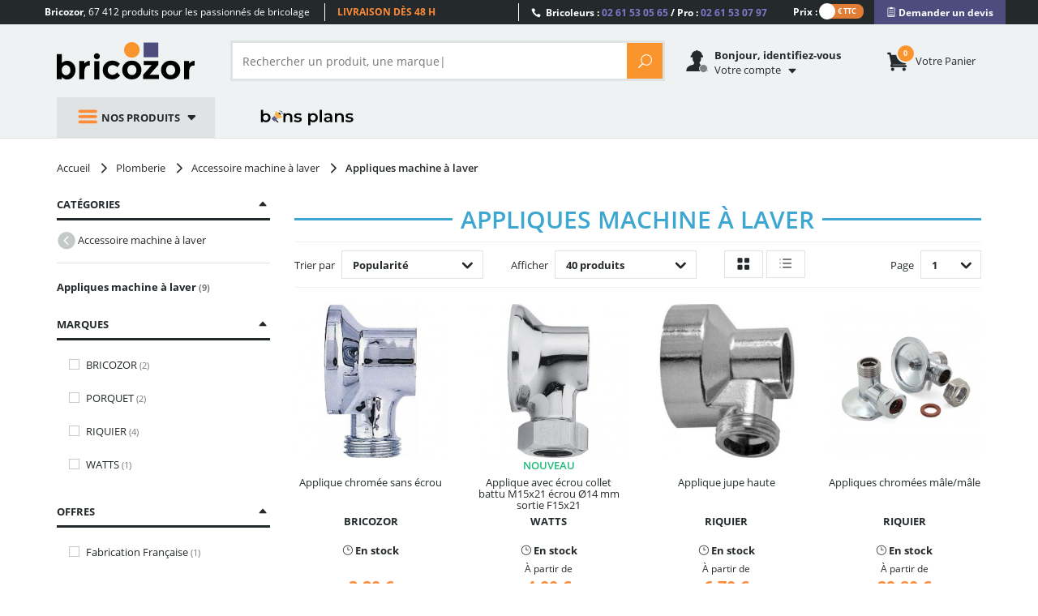

--- FILE ---
content_type: text/html; charset=utf-8
request_url: https://www.bricozor.com/plomberie/accessoire-machine-laver/appliques-machine-laver/
body_size: 16664
content:

<!DOCTYPE html>
<!--[if IE 8]>         <html lang="fr" class=" no-js lt-ie9"> <![endif]-->
<!--[if IE 9]>         <html lang="fr" class=" no-js lt-ie1O"> <![endif]-->
<!--[if gt IE 9]><!--> <html lang="fr" class=" no-js"> <!--<![endif]-->
    <head>
        <script src="https://www.google.com/recaptcha/enterprise.js?render=6LfPpyQrAAAAABzTNDIkcJHIg0yEWpUjynW4lBMx" defer></script>
        <!-- Google Tag Manager -->
        
            <script src="/static/dist/js/main-header-4b5a94b0.min.js"></script>
        
        <script>
            (function(w,d,s,l,i){w[l]=w[l]||[];w[l].push({'gtm.start':
            new Date().getTime(),event:'gtm.js'});var f=d.getElementsByTagName(s)[0],
            j=d.createElement(s),dl=l!='dataLayer'?'&l='+l:'';j.async=true;j.src=
            'https://www.googletagmanager.com/gtm.js?id='+i+dl;f.parentNode.insertBefore(j,f);
            })(window,document,'script','dataLayer','GTM-WB2TVDS');
        </script>
        <script>
            let dataLayerContent = {}

            

            window.dataLayer = window.dataLayer || []
            DataLayerManager.init(window.dataLayer, dataLayerContent)
        </script>
        <!-- End Google Tag Manager -->

        <meta charset="utf-8">
        <meta http-equiv="X-UA-Compatible" content="IE=edge,chrome=1">
        <title>
    Applique pour Machine à Laver
    
    | Bricozor
</title>
        <meta name="description" content="
    Découvrez notre sélection d&#39;applique pour machine à laver sur Bricozor. Le plus grand choix du web au Meilleur Prix. Stock - Paiement 100% Sécurisé ✓ Livraison rapide en 48H !
">
        <meta name="viewport" content="width=device-width, initial-scale=1">
        
        
        <meta property="fb:app_id" content="777974262345253"/>
        <meta name="facebook-domain-verification" content="mefl5ttoflecr9bt03yocvpcdi8lem" />
        <meta name="p:domain_verify" content="155998410012bf9c6ac85b9ba1fa7902"/>
        <meta name="google-site-verification" content="6gNN_2AsRPTwDGz4auG4__H8pht3MTmJJymbN7cFOqM" />

        <!-- preload fonts -->
        <link rel="preload" href="/static/fonts/open-sans/OpenSans-Bold-webfont.woff2" as="font" type="font/woff2" crossorigin="anonymous">
        <link rel="preload" href="/static/fonts/open-sans/OpenSans-Regular-webfont.woff2" as="font" type="font/woff2" crossorigin="anonymous">
        <link rel="preload" href="/static/fonts/icomoon-v5/icomoon.woff?-97ki9p" as="font" type="font/woff" crossorigin="anonymous">
        <link rel="preload" href="/static/fonts/open-sans/OpenSans-Light-webfont.woff2" as="font" type="font/woff2" crossorigin="anonymous">
        <link rel="preload" href="/static/vendor/bootstrap/fonts/bootstrap/glyphicons-halflings-regular.woff" as="font" type="font/woff" crossorigin="anonymous">
        <link rel="preload" href="/static/fonts/open-sans/OpenSans-Semibold-webfont.woff2" as="font" type="font/woff2" crossorigin="anonymous">
        <link rel="preload" href="/static/fonts/ElegantIcons.woff" as="font" type="font/woff" crossorigin="anonymous">

        <link rel="apple-touch-icon" sizes="180x180" href="/apple-touch-icon.png">
        <link rel="icon" type="image/png" sizes="32x32" href="/favicon-32x32.png">
        <link rel="icon" type="image/png" sizes="16x16" href="/favicon-16x16.png">
        <link rel="manifest" href="/site.webmanifest">
        <link rel="mask-icon" href="/safari-pinned-tab.svg" color="#242a2c">
        <meta name="msapplication-TileColor" content="#f9952c">
        <meta name="theme-color" content="#242a2c">

        
    
    
    

    
    

    
    
        
            <link rel="canonical" href="https://www.bricozor.com/plomberie/accessoire-machine-laver/appliques-machine-laver/">
        
    


        
            
                <link rel=stylesheet type=text/css href="/static/dist/css/pegasus-d210f218.min.css">
            
        
        <!--[if lt IE 9]>
            <script src="/static/vendor/respond-js/respond.min.js"></script>
            <script src="/static/vendor/html5shiv/html5shiv.min.js"></script>
        <![endif]-->

        
        <script type="text/javascript">
            (() => {window.nostojs=window.nostojs||(function(cb){(window.nostojs.q=window.nostojs.q||[]).push(cb);});})();
        </script>
        <script type="text/javascript">
            nostojs(api => api.setAutoLoad(false));
        </script>
        <script src="//connect.nosto.com/include/uz9venwm" async></script>
    </head>
    
    
    <body class="category filtered" data-click-target="">
        <!-- Google Tag Manager (noscript) -->
        <noscript><iframe src="https://www.googletagmanager.com/ns.html?id=GTM-WB2TVDS"
        height="0" width="0" style="display:none;visibility:hidden"></iframe></noscript>
        <!-- End Google Tag Manager (noscript) -->
        <!--[if lt IE 9]>
            <div id="outdated-browser-alert-overlay">
                <div class="outdated-browser-alert-wrapper">
                    <p>
                        Vous utilisez une version obsolète de votre navigateur. Merci de <a href="http://browsehappy.com/" target="_blank">mettre à jour</a> votre navigateur afin d'améliorer votre expérience sur Bricozor.
                        <button id="outdatated-browser-alert-close" class="close"><span data-icon="M" aria-hidden="true"></span></button>
                    </p>
                </div>
            </div>
            <script type="text/javascript">
                (function() {
                    function removeOutdatedBrowserAlertOverlay() {
                        document.getElementById('outdated-browser-alert-overlay')
                            .parentNode
                            .removeChild(document.getElementById('outdated-browser-alert-overlay'));
                        return false;
                    }

                    var close_btn = document.getElementById('outdatated-browser-alert-close');

                    if (close_btn.addEventListener) {
                        close_btn.addEventListener("click", removeOutdatedBrowserAlertOverlay, false);
                    } else {
                        close_btn.attachEvent("onclick", removeOutdatedBrowserAlertOverlay);
                    }
                })()
            </script>
        <![endif]-->

        <div class="pre-header">
            <div class="container">
                <div class="row">
    <div class="catchword">
        <p><span class="md-visible visible-inline"><strong>Bricozor</strong>, </span>67 412 produits pour les passionnés de bricolage</p>
    </div>
    <div class="lg-visible visible-inline">
        <div class="qualifications">
            <div class="qualifications-slider-container">
                <div class="qualifications-slider">
                    <ul>
                        <li>67 412 produits au catalogue</li>
                        <li>Livraison dès 48 h</li>
                        <li>Recommandé par nos clients</li>
                        <li>Des conseillers à votre service</li>
                        <li>600 marques pros</li>
                        <li>Site et paiements sécurisés</li>
                    </ul>
                </div>
            </div>
        </div>
    </div>
    <div class="customer-service">
        <p>
            <span class="icon_phone"></span>
            Bricoleurs : <span class="phone-number">02 61 53 05 65</span> / Pro : <span class="phone-number">02 61 53 07 97</span>
        </p>
    </div>
        
             <div class="vat-switch">
    <div class="switch ">
        <label class="switch-label-text" for="switch-vat-pre-header" > Prix : </label>
            <input type="checkbox" name="switch-vat" id="switch-vat-pre-header" class="switch-input switch-input-js">
        <label for="switch-vat-pre-header" class="switch-label-js switch-vat-without-vat-js"></label>
    </div>
</div>
        
    <div class="faq">
        <p>
            <button class="quotation-button" role="link" onclick="location.href=/devis/"><span class="quotation-button-span" data-icon="" aria-hidden="true"> Demander un devis</span></button>
        </p>
    </div>
</div>
            </div>
        </div>

        <div class="header-container">
            <header class="header-main" data-spy="affix" data-offset-top="160">
                <div class="container">
                    
                    
                    

<ul class="gn-menu-main no-featured-category">
    <li class="gn-logo real-one">
        
        <a href="/">Bricozor</a>
        
    </li>
    
    <li class="gn-trigger">
        <a class="gn-icon gn-icon-menu"><span>Nos produits</span></a>
        <nav class="gn-menu-wrapper hide" role="navigation" data-sub-menu-content-url="https://www.bricozor.com/menu-c2-list/">
            <ul class="gn-menu">
                
                
                    
                
                <li class="depth1 gn-li-quincaillerie">
                    <a href="https://www.bricozor.com/quincaillerie/"><span class="cat-icon icomoon-icon-quincaillerie"></span> Quincaillerie</a>
                    <span class="arrow arrow-right go-to-depth2"></span>
                    <ul class="gn-submenu gn-submenu2 gn-submenu2-content-loading hide gn-submenu2-full-width">
                        <li class="previous depth2">
                            <span class="arrow arrow-left go-to-depth1"></span>
                            <a href="https://www.bricozor.com/quincaillerie/">Quincaillerie</a>
                        </li>
                        
                        
                        <div class="gn-submenu2-content-replacement-container" data-cat-id="481"></div>
                    </ul>
                </li>
                
                
                    
                
                <li class="depth1 gn-li-droguerie">
                    <a href="https://www.bricozor.com/droguerie/"><span class="cat-icon icomoon-icon-droguerie"></span> Droguerie</a>
                    <span class="arrow arrow-right go-to-depth2"></span>
                    <ul class="gn-submenu gn-submenu2 gn-submenu2-content-loading hide gn-submenu2-full-width">
                        <li class="previous depth2">
                            <span class="arrow arrow-left go-to-depth1"></span>
                            <a href="https://www.bricozor.com/droguerie/">Droguerie</a>
                        </li>
                        
                        
                        <div class="gn-submenu2-content-replacement-container" data-cat-id="6"></div>
                    </ul>
                </li>
                
                
                    
                
                <li class="depth1 gn-li-ameublement">
                    <a href="https://www.bricozor.com/ameublement/"><span class="cat-icon icomoon-icon-ameublement"></span> Ameublement</a>
                    <span class="arrow arrow-right go-to-depth2"></span>
                    <ul class="gn-submenu gn-submenu2 gn-submenu2-content-loading hide ">
                        <li class="previous depth2">
                            <span class="arrow arrow-left go-to-depth1"></span>
                            <a href="https://www.bricozor.com/ameublement/">Ameublement</a>
                        </li>
                        
                        
                        <div class="gn-submenu2-content-replacement-container" data-cat-id="1232"></div>
                    </ul>
                </li>
                
                
                    
                
                <li class="depth1 gn-li-outillage">
                    <a href="https://www.bricozor.com/outillage/"><span class="cat-icon icomoon-icon-outillage"></span> Outillage</a>
                    <span class="arrow arrow-right go-to-depth2"></span>
                    <ul class="gn-submenu gn-submenu2 gn-submenu2-content-loading hide gn-submenu2-full-width">
                        <li class="previous depth2">
                            <span class="arrow arrow-left go-to-depth1"></span>
                            <a href="https://www.bricozor.com/outillage/">Outillage</a>
                        </li>
                        
                        
                        <div class="gn-submenu2-content-replacement-container" data-cat-id="2"></div>
                    </ul>
                </li>
                
                
                    
                
                <li class="depth1 gn-li-materiel-de-chantier">
                    <a href="https://www.bricozor.com/materiel-de-chantier/"><span class="cat-icon icomoon-icon-materiel-de-chantier"></span> Matériel de chantier</a>
                    <span class="arrow arrow-right go-to-depth2"></span>
                    <ul class="gn-submenu gn-submenu2 gn-submenu2-content-loading hide ">
                        <li class="previous depth2">
                            <span class="arrow arrow-left go-to-depth1"></span>
                            <a href="https://www.bricozor.com/materiel-de-chantier/">Matériel de chantier</a>
                        </li>
                        
                        
                        <div class="gn-submenu2-content-replacement-container" data-cat-id="9"></div>
                    </ul>
                </li>
                
                
                    
                
                <li class="depth1 gn-li-electro">
                    <a href="https://www.bricozor.com/electro/"><span class="cat-icon icomoon-icon-electro"></span> Electro</a>
                    <span class="arrow arrow-right go-to-depth2"></span>
                    <ul class="gn-submenu gn-submenu2 gn-submenu2-content-loading hide gn-submenu2-full-width">
                        <li class="previous depth2">
                            <span class="arrow arrow-left go-to-depth1"></span>
                            <a href="https://www.bricozor.com/electro/">Electro</a>
                        </li>
                        
                        
                        <div class="gn-submenu2-content-replacement-container" data-cat-id="2685"></div>
                    </ul>
                </li>
                
                
                    
                
                <li class="depth1 gn-li-jardin">
                    <a href="https://www.bricozor.com/jardin/"><span class="cat-icon icomoon-icon-jardin"></span> Jardin</a>
                    <span class="arrow arrow-right go-to-depth2"></span>
                    <ul class="gn-submenu gn-submenu2 gn-submenu2-content-loading hide ">
                        <li class="previous depth2">
                            <span class="arrow arrow-left go-to-depth1"></span>
                            <a href="https://www.bricozor.com/jardin/">Jardin</a>
                        </li>
                        
                        
                        <div class="gn-submenu2-content-replacement-container" data-cat-id="1764"></div>
                    </ul>
                </li>
                
                
                    
                
                <li class="depth1 gn-li-motoculture">
                    <a href="https://www.bricozor.com/motoculture/"><span class="cat-icon icomoon-icon-motoculture"></span> Motoculture</a>
                    <span class="arrow arrow-right go-to-depth2"></span>
                    <ul class="gn-submenu gn-submenu2 gn-submenu2-content-loading hide gn-submenu2-full-width">
                        <li class="previous depth2">
                            <span class="arrow arrow-left go-to-depth1"></span>
                            <a href="https://www.bricozor.com/motoculture/">Motoculture</a>
                        </li>
                        
                        
                        <div class="gn-submenu2-content-replacement-container" data-cat-id="5227"></div>
                    </ul>
                </li>
                
                
                    
                
                <li class="depth1 gn-li-mobilier-de-jardin">
                    <a href="https://www.bricozor.com/amenagement-jardin/"><span class="cat-icon icomoon-icon-mobilier-de-jardin"></span> Mobilier de jardin</a>
                    <span class="arrow arrow-right go-to-depth2"></span>
                    <ul class="gn-submenu gn-submenu2 gn-submenu2-content-loading hide gn-submenu2-full-width">
                        <li class="previous depth2">
                            <span class="arrow arrow-left go-to-depth1"></span>
                            <a href="https://www.bricozor.com/amenagement-jardin/">Mobilier de jardin</a>
                        </li>
                        
                        
                        <div class="gn-submenu2-content-replacement-container" data-cat-id="1769"></div>
                    </ul>
                </li>
                
                
                    
                
                <li class="depth1 gn-li-plomberie">
                    <a href="https://www.bricozor.com/plomberie/"><span class="cat-icon icomoon-icon-plomberie"></span> Plomberie</a>
                    <span class="arrow arrow-right go-to-depth2"></span>
                    <ul class="gn-submenu gn-submenu2 gn-submenu2-content-loading hide ">
                        <li class="previous depth2">
                            <span class="arrow arrow-left go-to-depth1"></span>
                            <a href="https://www.bricozor.com/plomberie/">Plomberie</a>
                        </li>
                        
                        
                        <div class="gn-submenu2-content-replacement-container" data-cat-id="1966"></div>
                    </ul>
                </li>
                
                
                    
                
                <li class="depth1 gn-li-sanitaire">
                    <a href="https://www.bricozor.com/sanitaire/"><span class="cat-icon icomoon-icon-sanitaire"></span> Sanitaire</a>
                    <span class="arrow arrow-right go-to-depth2"></span>
                    <ul class="gn-submenu gn-submenu2 gn-submenu2-content-loading hide gn-submenu2-full-width">
                        <li class="previous depth2">
                            <span class="arrow arrow-left go-to-depth1"></span>
                            <a href="https://www.bricozor.com/sanitaire/">Sanitaire</a>
                        </li>
                        
                        
                        <div class="gn-submenu2-content-replacement-container" data-cat-id="1981"></div>
                    </ul>
                </li>
                
                
                    
                
                <li class="depth1 gn-li-chauffage">
                    <a href="https://www.bricozor.com/chauffage/"><span class="cat-icon icomoon-icon-chauffage"></span> Chauffage</a>
                    <span class="arrow arrow-right go-to-depth2"></span>
                    <ul class="gn-submenu gn-submenu2 gn-submenu2-content-loading hide gn-submenu2-full-width">
                        <li class="previous depth2">
                            <span class="arrow arrow-left go-to-depth1"></span>
                            <a href="https://www.bricozor.com/chauffage/">Chauffage</a>
                        </li>
                        
                        
                        <div class="gn-submenu2-content-replacement-container" data-cat-id="1971"></div>
                    </ul>
                </li>
                
                
                    
                
                <li class="depth1 gn-li-electricite">
                    <a href="https://www.bricozor.com/electricite/"><span class="cat-icon icomoon-icon-electricite"></span> Électricité</a>
                    <span class="arrow arrow-right go-to-depth2"></span>
                    <ul class="gn-submenu gn-submenu2 gn-submenu2-content-loading hide ">
                        <li class="previous depth2">
                            <span class="arrow arrow-left go-to-depth1"></span>
                            <a href="https://www.bricozor.com/electricite/">Électricité</a>
                        </li>
                        
                        
                        <div class="gn-submenu2-content-replacement-container" data-cat-id="1583"></div>
                    </ul>
                </li>
                
                
                    
                
                <li class="depth1 gn-li-epi">
                    <a href="https://www.bricozor.com/equipements-de-protection-individuelle/"><span class="cat-icon icomoon-icon-epi"></span> EPI</a>
                    <span class="arrow arrow-right go-to-depth2"></span>
                    <ul class="gn-submenu gn-submenu2 gn-submenu2-content-loading hide ">
                        <li class="previous depth2">
                            <span class="arrow arrow-left go-to-depth1"></span>
                            <a href="https://www.bricozor.com/equipements-de-protection-individuelle/">EPI</a>
                        </li>
                        
                        
                        <div class="gn-submenu2-content-replacement-container" data-cat-id="14913"></div>
                    </ul>
                </li>
                
                <li class="depth1 gn-li-good-deals gn-li-various gn-li-featured-in-header">
                    <a href="https://www.bricozor.com/bons-plans/">
                        <span class="cat-icon"></span> 
                        Bons plans
                    </a>
                </li>
                <li class="depth1 gn-li-various">
                    <a href="https://www.bricozor.com/marques/">
                        <span data-icon="&#xe07b" class="cat-icon"></span>
                        Marques
                    </a>
                </li>
                <li class="depth1 gn-li-discount gn-li-various">
                    <a href="https://www.bricozor.com/promotion/">
                        <span class="cat-icon">%</span>
                        Promotions
                    </a>
                </li>
                <li class="depth1 gn-li-new gn-li-various">
                    <a href="https://www.bricozor.com/nouveautes/">
                        <span class="cat-icon">NEW</span>
                        Nouveautés
                    </a>
                </li>
                <li class="depth1 gn-li-shopping-guides gn-li-various">
                    <a href="https://guide.bricozor.com/" target="_blank">
                        <span class="cat-icon icomoon-icon-guide"></span>
                        Guides d'achat
                    </a>
                </li>

                <li class="depth1 gn-li-new gn-li-configurator" >
                    <a href="https://configurateur.bricozor.com/cremone/" target="_blank">
                        <span class="cat-icon"><img class="cat-icon" src="/static/img/configurator_whiteSchema.svg" alt=""></span>
                        Configurateur de crémones
                    </a>
                </li>

                
            </ul>
        </nav>
    </li>
    
    <li class="gn-logo false-one">
        <p><a href="/">Bricozor</a></p>
    </li>
    <li class="gn-search">
        <div class="pg-search-overlay"></div>
        <form id="pg-search" role="search" method="get" class="pg-form search-form open-search-form " action="/recherche/" data-autocomplete-remote-url="/recherche-autocomplete/">
            <div class="input-group">
                
                
                <input type="search" placeholder="Rechercher un produit, une marque..." name="term"
                       class="form-control input-search" value="">

                <span class="input-group-btn">
                    <button class="btn btn-default reset-input" type="reset"><span aria-hidden="true" data-reset-search-field data-icon="M"></span></button>
                    <button class="btn btn-default pg-btn btn-form-action" type="submit"><span class="icon_search"></span></button>
                </span>
                
            </div>
        </form>
    </li>

    
    

<li class="gn-account" data-url="/get-user-welcome-menu">
    <span class='gn-obfuscation'>
        <span class="gn-icon icomoon-espace-client">
            <span class="user-auth "></span>
        </span>
        <p>
            <b class="visible-inline lg-visible">
    
    
    
        Bonjour, identifiez-vous
    
</b>
            <span><span class="visible-inline lg-visible">
                
                Votre
            </span>compte</span>
        </p>
    </span>
    <div class="gn-account-menu-wrapper hide">
        
            <a rel="nofollow" class="pg-btn-sec pg-btn-sign-in" href="https://www.bricozor.com/sign-in?next=">
                Identifiez-vous <span data-icon="" aria-hidden="true"></span>
            </a>
            <a rel="nofollow" href="https://www.bricozor.com/inscription?next=">
                Pas de compte ? Par ici.
            </a>
        
        <ul class="gn-account-menu">
            <li><a rel="nofollow" href="https://www.bricozor.com/votre-compte/suivi-commandes/">Vos commandes</a></li>
            <li><a rel="nofollow" href="https://www.bricozor.com/votre-compte/parametres-de-compte">Paramètres du compte</a></li>
            <li><a rel="nofollow" href="https://www.bricozor.com/votre-compte/abonnements/">Vos abonnements</a></li>
            <li><a rel="nofollow" href="https://www.bricozor.com/votre-compte/parrainage/">Parrainage</a></li>
            <li><a rel="nofollow" href="https://www.bricozor.com/votre-compte/bons-achat/">Vos bons d'achat</a></li>
            <li><a rel="nofollow" href="https://www.bricozor.com/votre-compte/avoirs/">Vos remboursements</a></li>
            <li><a rel="nofollow" href="https://www.bricozor.com/votre-compte/fidelite/">Votre compte fidélité</a></li>
        </ul>
        
    </div>
</li>
    

    
    <li class="gn-cart">
        <span class='gn-obfuscation' role="link" onclick="location.href='/panier/';">
            <span class="gn-icon">
                <span class="cart-items">
                    <span class="number"></span>
                </span>
            </span>
            <p>
                <span><span class="lg-visible visible-inline">Votre </span>panier</span>
            </p>
        </span>
    </li>
    

    <li class="gn-switch hidden">
        <div class="vat-switch">
            <div class="switch ">
                <label for="switch-vat-mobil" class="switch-label-text"></label>
                    <input type="checkbox" name="switch-vat" id="switch-vat-mobil" class="switch-input switch-input-js">
                <label for="switch-vat-mobil" class="switch-label-js switch-vat-without-vat-js"></label>
            </div>
        </div>
    </li>
   <li class="gn-good-deals sm-visible gn-menu-first-sm-visible-sibling ">
        <a href="/bons-plans/">Bons plans</a>
    </li>
    
</ul>
                    <div id="pegasus-autocomplete-dropdown-container"></div>
                </div>
            </header>
        </div>

        <main role="main" class="container">
            <div class="wrapper">
                
                
                    
                    
                    
                
                <div class="content-main">
                    
    <!-- breadcrumbs  -->
        
    
    
    <nav class="breadcrumb-container">

        <ol class="breadcrumb">
            
            <li>
                <a href="/">
                    <span>
                        Accueil
                    </span>
                </a>
                
                    <span aria-hidden="true" data-icon="5"></span>
                
            </li>
            
                <li class="category_page">
                    
                    <a href="/plomberie/">
                    
                        <span>
                            
                            Plomberie
                        </span>
                    
                    </a>
                    
                    
                        <span aria-hidden="true" data-icon="5"></span>
                    
                </li>
            
                <li class="category_page">
                    
                    <a href="/plomberie/accessoire-machine-laver/">
                    
                        <span>
                            
                            Accessoire machine à laver
                        </span>
                    
                    </a>
                    
                    
                        <span aria-hidden="true" data-icon="5"></span>
                    
                </li>
            
                <li class="category_page">
                    
                    <span href="/plomberie/accessoire-machine-laver/appliques-machine-laver/">
                    
                        <span>
                            
                            Appliques machine à laver
                        </span>
                    
                    </span>
                    
                    
                </li>
            
        </ol>
    </nav>
    
    <script type="application/ld+json">
        {
            "@context": "https://schema.org/",
            "@type": "BreadcrumbList",
            "itemListElement": [{
                "@type": "ListItem",
                "position": 1,
                "name": "Accueil",
                "item": "https://www.bricozor.com/"
              }
                
                  ,{
                    "@type": "ListItem",
                    "position":"2",
                    "name": "Plomberie"
                    
                    ,
                    "item": "https://www.bricozor.com/plomberie/"
                    
                  }
                
                  ,{
                    "@type": "ListItem",
                    "position":"3",
                    "name": "Accessoire machine à laver"
                    
                    ,
                    "item": "https://www.bricozor.com/plomberie/accessoire-machine-laver/"
                    
                  }
                
                  ,{
                    "@type": "ListItem",
                    "position":"4",
                    "name": "Appliques machine à laver"
                    
                    ,
                    "item": "https://www.bricozor.com/plomberie/accessoire-machine-laver/appliques-machine-laver/"
                    
                  }
                
            ]
        }
    </script>

    <!-- end breadcrubms -->

    <section class="faceted-page-container" data-bulk-document-title="Appliques machine à laver">
        <div class="page-title-wrapper">
            
    <div class="page-title-wrapper-placeholder">
        
    <h1 class="page-title plomberie">
    <span class="content">
        
        
        Appliques machine à laver
    </span>
</h1>

<!-- If the category is a "Crémone" or a "Crémone fenêtre" of from the Ferco's brand, we display the configurator's block.-->


    </div>

        </div>
        <div class="content-filters">
            
    <div class="content-filters-wrapper hide-f">
        


<p class="content-filters-title filters-summary-empty">
    <a class="action-toggle" href="#">
        Affiner la sélection <span class="summary-filters-nb">(0)</span>
        <span class="show-f" aria-hidden="true" data-icon="C"></span>
        <span class="hide-f" aria-hidden="true" data-icon="B"></span>
    </a>
</p>
<div class="facets-container">
    
    <form class="filter-sec" id="facets" method="get" action="/plomberie/accessoire-machine-laver/appliques-machine-laver/" autocomplete="off">
        <input type="hidden" name="sort" value=""/>
        
        
            
            
                
    <div data-facet-name="categories" class="facet  categories">
        <p class="facet-title">
            <a class="action-toggle" href="#">
                Catégories
                
                <span class="show-f" aria-hidden="true" data-icon="C"></span>
                <span class="hide-f" aria-hidden="true" data-icon="B"></span>
            </a>
        </p>
        <div class="facet-content str-hierarchy">
            
    <ul class="filters-list multi_choice">
        
            
                
                    <li class="parent-item">
                        <a
                            
                                href="/plomberie/accessoire-machine-laver/"
                            
                            title="Retour vers Accessoire machine à laver">
                            <span aria-hidden="true" data-icon=""></span>
                            <span>Accessoire machine à laver</span>
                        </a>
                    </li>
                
                <li class="current-item">
                    
                    
                    
                        <p class="title">
                            Appliques machine à laver
                            <small class="text-muted">(9)</small>
                        </p>
                    
                    
                </li>
            
            
        
    </ul>

            
            
            
            
        </div>
    </div>

            
        
            
            
                
    <div data-facet-name="brand" class="facet  brand">
        <p class="facet-title">
            <a class="action-toggle" href="#">
                Marques
                
                <span class="show-f" aria-hidden="true" data-icon="C"></span>
                <span class="hide-f" aria-hidden="true" data-icon="B"></span>
            </a>
        </p>
        <div class="facet-content str-list">
            
    <ul class="filters-list multi_choice">
        
            
                
                    <li>
                        
                        <label class="pg-custom-checkbox-radio">
                            <input
                                    type="checkbox"
                                    name="u_f_brand"
                                    value="BRICOZOR"
                                    
                                    >
                            <span class="title">
                                BRICOZOR
                                <small class="text-muted">
                                    (2)
                                </small>
                            </span>
                        </label>
                    </li>
                
            
                
                    <li>
                        
                        <label class="pg-custom-checkbox-radio">
                            <input
                                    type="checkbox"
                                    name="u_f_brand"
                                    value="PORQUET"
                                    
                                    >
                            <span class="title">
                                PORQUET
                                <small class="text-muted">
                                    (2)
                                </small>
                            </span>
                        </label>
                    </li>
                
            
                
                    <li>
                        
                        <label class="pg-custom-checkbox-radio">
                            <input
                                    type="checkbox"
                                    name="u_f_brand"
                                    value="RIQUIER"
                                    
                                    >
                            <span class="title">
                                RIQUIER
                                <small class="text-muted">
                                    (4)
                                </small>
                            </span>
                        </label>
                    </li>
                
            
                
                    <li>
                        
                        <label class="pg-custom-checkbox-radio">
                            <input
                                    type="checkbox"
                                    name="u_f_brand"
                                    value="WATTS"
                                    
                                    >
                            <span class="title">
                                WATTS
                                <small class="text-muted">
                                    (1)
                                </small>
                            </span>
                        </label>
                    </li>
                
            
        
    </ul>

            
            
            
            
        </div>
    </div>

            
        
            
            
                
    <div data-facet-name="offers" class="facet  offers">
        <p class="facet-title">
            <a class="action-toggle" href="#">
                Offres
                
                <span class="show-f" aria-hidden="true" data-icon="C"></span>
                <span class="hide-f" aria-hidden="true" data-icon="B"></span>
            </a>
        </p>
        <div class="facet-content str-list">
            
    <ul class="filters-list multi_choice">
        
            
                
                    <li>
                        
                        <label class="pg-custom-checkbox-radio">
                            <input
                                    type="checkbox"
                                    name="u_f_offers"
                                    value="Fabrication Française"
                                    
                                    >
                            <span class="title">
                                Fabrication Française
                                <small class="text-muted">
                                    (1)
                                </small>
                            </span>
                        </label>
                    </li>
                
            
        
    </ul>

            
            
            
            
        </div>
    </div>

            
        
            
            
                
    <div data-facet-name="continuum_price" class="facet  continuum_price">
        <p class="facet-title">
            <a class="action-toggle" href="#">
                Prix (€)
                
                <span class="show-f" aria-hidden="true" data-icon="C"></span>
                <span class="hide-f" aria-hidden="true" data-icon="B"></span>
            </a>
        </p>
        <div class="facet-content str-continuum">
            
    <ul class="filters-list multi_choice">
        
            
            

                

                

                
                     
                

                

            

                

                

                

                
                     
                

            

                
                     
                     
                

                

                

                

            

                

                
                     
                     
                

                

                

            

            
            
                
                
            
                
                
            
                
                
            
                
                
            

            
            
                
            
                
            
                
            
                
            

            

            

            <li class="facet-slider-price" >

                <div class="facet-slider-price__min-max">
                    <div class="facet-slider-price__min-max--min-wrapper">
                        <p class="facet-slider-price__min-max--label">MIN&nbsp;:</p>
                        <input class="facet-slider-price__min-max--input" type="number" id="price-slider-min" min="3" max="29" value="3"/><span class="facet-slider-price__min-max--euro-symbol text-muted">€</span>
                    </div>

                    <div class="facet-slider-price__min-max--max-wrapper">
                        <p class="facet-slider-price__min-max--label">MAX&nbsp;:</p>
                        <input class="facet-slider-price__min-max--input" type="number" id="price-slider-max" min="4" max="30" value="30"/><span class="facet-slider-price__min-max--euro-symbol text-muted">€</span>
                    </div>
                </div>

                <div class="facet-slider-price__wrapper">
                    <input
                            id="price-slider"
                            type="text"
                            name="u_f_continuum_price"
                            disabled="disabled"
                            value=""
                            class="facet-slider-price__slider"
                            data-slider-min-stat="4"
                            data-slider-max-stat="29"
                            data-slider-min="3"
                            data-slider-max="30"
                            data-slider-step="1"
                            data-slider-value="[3,30]"/>
                </div>

            </li>

        
    </ul>

            
            
            
            
        </div>
    </div>

            
        
            
            
                
    <div data-facet-name="finition" class="facet  finition">
        <p class="facet-title">
            <a class="action-toggle" href="#">
                Finition
                
                <span class="show-f" aria-hidden="true" data-icon="C"></span>
                <span class="hide-f" aria-hidden="true" data-icon="B"></span>
            </a>
        </p>
        <div class="facet-content str-list">
            
    <ul class="filters-list multi_choice">
        
            
                
                    <li>
                        
                        <label class="pg-custom-checkbox-radio">
                            <input
                                    type="checkbox"
                                    name="u_f_finition"
                                    value="Brut"
                                    
                                    >
                            <span class="title">
                                Brut
                                <small class="text-muted">
                                    (1)
                                </small>
                            </span>
                        </label>
                    </li>
                
            
                
                    <li>
                        
                        <label class="pg-custom-checkbox-radio">
                            <input
                                    type="checkbox"
                                    name="u_f_finition"
                                    value="Chromé"
                                    
                                    >
                            <span class="title">
                                Chromé
                                <small class="text-muted">
                                    (5)
                                </small>
                            </span>
                        </label>
                    </li>
                
            
                
                    <li>
                        
                        <label class="pg-custom-checkbox-radio">
                            <input
                                    type="checkbox"
                                    name="u_f_finition"
                                    value="Laiton"
                                    
                                    >
                            <span class="title">
                                Laiton
                                <small class="text-muted">
                                    (1)
                                </small>
                            </span>
                        </label>
                    </li>
                
            
        
    </ul>

            
            
            
            
        </div>
    </div>

            
        
        

    </form>
</div>
    </div>

            <div class="newsletter">
                <div class="row">
                    <div class="title">
                        <div class="row">
                            <div class="price"><span>5</span>€</div>
                            <div class="free-shipping">
                                <span class="shipping">Économisez</span>
                                <span class="free">5€</span>
                                <span class="next-order">sur votre première commande</span>
                            </div>
                        </div>
                    </div>
                    <div class="registration">
                        <p>
                            Inscrivez-vous à notre newsletter
                            <span class="offer">
                                et économisez 5€ sur votre première commande !
                                <span class="condition">(pour une commande de 80 € minimum)</span>
                            </span>
                        </p>
                        <a class="pg-btn newsletter-registration-btn" href="/code-promo/">
                            Je m'inscris ! <span aria-hidden="true" data-icon="5"></span>
                        </a>
                    </div>
                </div>
            </div>
        </div>
        <div class="content-subcategory">
            
            
        </div>

        <div class="content-result">
            
    
    
    

    <div class="content-result-placeholder">
        





    









    
    
    

    



    
    




<div class="content-ui-options">
    <label class="sort-label">
        <span class="title">
            Trier par
        </span>
        <select class="cs-select cs-skin-border update-form-on-change"
                name="sort">
            
                <option value="score"
                    
                        selected="selected"
                        class="disabled"
                    
                        >Popularité</option>
            
                <option value="price_asc"
                    
                        >Prix croissant</option>
            
                <option value="price_desc"
                    
                        >Prix décroissant</option>
            
                <option value="new"
                    
                        >Nouveauté</option>
            
                <option value="top_sales"
                    
                        >Top des ventes</option>
            
        </select>
    </label>
    <label class="nb-products-label">
        <span class="title">
            Afficher
        </span>
        <select id="nb-products-per-page" class="cs-select cs-skin-border"
                name="limit">
            
                <option value="12"
                    
                        >12 produits</option>
            
                <option value="20"
                    
                        >20 produits</option>
            
                <option value="32"
                    
                        >32 produits</option>
            
                <option value="40"
                    
                        selected="selected"
                        class="disabled"
                    
                        >40 produits</option>
            
                <option value="52"
                    
                        >52 produits</option>
            
        </select>
    </label>
    <div class="content-ui-render-wrapper">
        
            <input type="radio" name="render" id="render-grid"
                   value="grid"
                   
                    >
            <label for="render-grid">
                <span aria-hidden="true" data-icon=""></span>
            </label>
        
            <input type="radio" name="render" id="render-list"
                   value="list"
                   
                    >
            <label for="render-list">
                <span aria-hidden="true" data-icon="d"></span>
            </label>
        
    </div>
    <label class="page-label">
        <span class="title">
            Page
        </span>
        <select class="cs-select cs-skin-border" id="page-select">
            
                
                    <option data-url="/plomberie/accessoire-machine-laver/appliques-machine-laver/"
                            data-document-title="Applique pour Machine à Laver
    
    | Bricozor"
                            value="1"
                            selected="selected" class="disabled">1</option>
                
            
        </select>
    </label>
</div>


<div class="products-wrapper grid ">
    
        
            
    

    

    
    
    
    
    
    
    
    
    
        
    
    
    
    
    <article class="item
    
    ">
        <div class="product-wrapped-link" data-href="https://www.bricozor.com/applique-chromee-ecrou.html" data-product-id="8748">
            
            <div class="picture">
                
    
    

                <a class="product-link" href="https://www.bricozor.com/applique-chromee-ecrou.html">
                
                <img src="https://static.lceassets.com/thumbnails/46/469c7e280ec06013495c7f628fafc14de4cc91b9/applique-chromee-sans-ecrou-square-282x282.jpg"
                     alt="Applique chromée sans écrou BRICOZOR">
                
                </a>
            </div>
            
            <div class="details">
                <h2 class="product-title">
                    <a class="product-link" href="https://www.bricozor.com/applique-chromee-ecrou.html">
                    <span class="title">Applique chromée sans écrou</span>
                    <span class="brand">BRICOZOR</span>
                    </a>
                </h2>
                <p class="product-show-feature"></p>
                
                    <p class="product-availability">
                        <span data-icon="}" aria-hidden="true"></span>
                        
                            En stock
                        
                    </p>
                    <div class="short-description">
                        <ul><li>Pour robinet simple ou double</li><li>Chromé sans écrou</li><li>Compatible lave-linge et lave-vaisselle</li></ul>
                    </div>
                
            </div>
            <div class="aside">
                <p class="product-price prices-js">
                    <span class="price-from-statement">
                        
                    </span>
                    
                        
                            <span class="price price-primary-js">
                                
                                    3,20 €
                                
                                <span class="price-taxes-statement hidden price-taxes-statement-js"> TTC</span>
                            </span>
                            
                        
                        <span class="price-secondary price-secondary-js">
                            
                                2,67 €
                            
                            <span class="price-taxes-statement price-taxes-statement-js"> HT</span>
                        </span>
                    
                </p>
                
                    
    <p class="product-review stars"
        
            >
            
            <a href="/applique-chromee-ecrou.html#avis-clients">
            
                
                
    
    
    
    
        
        <span class="star-icon
        
            
                full
            
        
        "></span>
        
    
        
        <span class="star-icon
        
            
                full
            
        
        "></span>
        
    
        
        <span class="star-icon
        
            
                full
            
        
        "></span>
        
    
        
        <span class="star-icon
        
            
                full
            
        
        "></span>
        
    
        
        <span class="star-icon
        
            
                full
            
        
        "></span>
        
    

                <span class="note-avg"><span >5.0</span>/5 sur</span> 
                <span class="nb-review"><span >3</span> avis</span> 
            
            </a>
            
        </p>

                <div class="product-timed-sale-time-left-grid "></div>
                    <form class="btn-wrapper add-to-cart-form external-product-page "
                          method="post"
                          target="/cart/add-item"
                          data-product-url="https://www.bricozor.com/applique-chromee-ecrou.html">
                        <input type="hidden" name="qtt" value="1" required="required"/>
                        <input type="hidden" id="add-to-cart-is-batch" name="is-batch" value="False" required="required"/>
                        
                            <input type="hidden" name="catalog_code" value="196316" required="required"/>
                        
                        <button type="submit"
                                class="pg-btn pg-btn-small pg-btn-add-to-cart "
                                >
                            <span aria-hidden="true" data-icon=""></span><span class="title">Ajouter au panier</span></button>
                    </form><p class="nb-articles"></p>
            </div>
        </div>
    </article>
    

        
            
    

    

    
    
    
    
    
    
    
    
    
        
    
    
    
    
    <article class="item
    
    
        item-new
    ">
        <div class="product-wrapped-link" data-href="https://www.bricozor.com/p-93559-applique-avec-ecrou-collet-battu-m15x21-ecrou-o14-mm-sortie-f15x21.html" data-product-id="131562">
            
            <div class="picture">
                
    
    

                <a class="product-link" href="https://www.bricozor.com/p-93559-applique-avec-ecrou-collet-battu-m15x21-ecrou-o14-mm-sortie-f15x21.html">
                
                <img src="https://static.lceassets.com/thumbnails/24/248fc9ba01f069b3ba058056720ebac7a5ff8fda/254905-huaih8vufa-800-jpg-square-282x282.jpg"
                     alt="Applique avec écrou collet battu M15x21 écrou Ø14 mm sortie F15x21 WATTS">
                
                </a>
            </div>
            
            <div class="details">
                <h2 class="product-title">
                    <a class="product-link" href="https://www.bricozor.com/p-93559-applique-avec-ecrou-collet-battu-m15x21-ecrou-o14-mm-sortie-f15x21.html">
                    <span class="title">Applique avec écrou collet battu M15x21 écrou Ø14 mm sortie F15x21</span>
                    <span class="brand">WATTS</span>
                    </a>
                </h2>
                <p class="product-show-feature"><span class="new">Nouveau</span></p>
                
                    <p class="product-availability">
                        <span data-icon="}" aria-hidden="true"></span>
                        
                            En stock
                        
                    </p>
                    <div class="short-description">
                        <ul><li>Applique robinet murale avec écrou</li><li>Pour robinet simple ou double</li><li>Compatible lave-linge et lave-vaisselle</li><li>Finition chromée</li></ul>
                    </div>
                
            </div>
            <div class="aside">
                <p class="product-price prices-js">
                    <span class="price-from-statement">
                        À partir de
                    </span>
                    
                        
                            <span class="price price-primary-js">
                                
                                    4,00 €
                                
                                <span class="price-taxes-statement hidden price-taxes-statement-js"> TTC</span>
                            </span>
                            
                        
                        <span class="price-secondary price-secondary-js">
                            
                                3,33 €
                            
                            <span class="price-taxes-statement price-taxes-statement-js"> HT</span>
                        </span>
                    
                </p>
                
                    
    <p class="product-review stars"
        
            ></p>

                <div class="product-timed-sale-time-left-grid "></div>
                    <form class="btn-wrapper add-to-cart-form external-product-page multi-articles"
                          method="post"
                          target="/cart/add-item"
                          data-product-url="https://www.bricozor.com/p-93559-applique-avec-ecrou-collet-battu-m15x21-ecrou-o14-mm-sortie-f15x21.html">
                        <input type="hidden" name="qtt" value="1" required="required"/>
                        <input type="hidden" id="add-to-cart-is-batch" name="is-batch" value="False" required="required"/>
                        
                            <input type="hidden" name="catalog_code" value="" required="required"/>
                        
                        <button type="submit"
                                class="pg-btn pg-btn-small pg-btn-add-to-cart "
                                >
                            <span aria-hidden="true" data-icon=""></span><span class="title">Choisir une version</span></button>
                    </form><p class="nb-articles"><span aria-hidden="true" data-icon="d"></span>
                                <span class="strong">2</span> versions</p>
            </div>
        </div>
    </article>
    

        
            
    

    

    
    
    
    
    
    
    
    
    
        
    
    
    
    
    <article class="item
    
    ">
        <div class="product-wrapped-link" data-href="https://www.bricozor.com/applique-jupe-haute-finition-brut-riquier.html" data-product-id="22285">
            
            <div class="picture">
                
    
    

                <a class="product-link" href="https://www.bricozor.com/applique-jupe-haute-finition-brut-riquier.html">
                
                <img src="https://static.lceassets.com/thumbnails/ec/ecbabc27537cb7d0238296938abc20f0e63be322/applique-jupe-haute-finition-brut-square-282x282.jpg"
                     alt="Applique jupe haute RIQUIER">
                
                </a>
            </div>
            
            <div class="details">
                <h2 class="product-title">
                    <a class="product-link" href="https://www.bricozor.com/applique-jupe-haute-finition-brut-riquier.html">
                    <span class="title">Applique jupe haute</span>
                    <span class="brand">RIQUIER</span>
                    </a>
                </h2>
                <p class="product-show-feature"></p>
                
                    <p class="product-availability">
                        <span data-icon="}" aria-hidden="true"></span>
                        
                            En stock
                        
                    </p>
                    <div class="short-description">
                        <ul><li>Finition : brut et chromé&#160;</li><li>Installation + rapide&#160;</li><li>Excellent rapport qualité/prix</li></ul>
                    </div>
                
            </div>
            <div class="aside">
                <p class="product-price prices-js">
                    <span class="price-from-statement">
                        À partir de
                    </span>
                    
                        
                            <span class="price price-primary-js">
                                
                                    6,70 €
                                
                                <span class="price-taxes-statement hidden price-taxes-statement-js"> TTC</span>
                            </span>
                            
                        
                        <span class="price-secondary price-secondary-js">
                            
                                5,58 €
                            
                            <span class="price-taxes-statement price-taxes-statement-js"> HT</span>
                        </span>
                    
                </p>
                
                    
    <p class="product-review stars"
        
            >
            
            <a href="/applique-jupe-haute-finition-brut-riquier.html#avis-clients">
            
                
                
    
    
    
    
        
        <span class="star-icon
        
            
                full
            
        
        "></span>
        
    
        
        <span class="star-icon
        
            
                full
            
        
        "></span>
        
    
        
        <span class="star-icon
        
            
                full
            
        
        "></span>
        
    
        
        <span class="star-icon
        
            
                full
            
        
        "></span>
        
    
        
        <span class="star-icon
        
            
                half
            
        
        "></span>
        
    

                <span class="note-avg"><span >4.5</span>/5 sur</span> 
                <span class="nb-review"><span >4</span> avis</span> 
            
            </a>
            
        </p>

                <div class="product-timed-sale-time-left-grid "></div>
                    <form class="btn-wrapper add-to-cart-form external-product-page multi-articles"
                          method="post"
                          target="/cart/add-item"
                          data-product-url="https://www.bricozor.com/applique-jupe-haute-finition-brut-riquier.html">
                        <input type="hidden" name="qtt" value="1" required="required"/>
                        <input type="hidden" id="add-to-cart-is-batch" name="is-batch" value="False" required="required"/>
                        
                            <input type="hidden" name="catalog_code" value="" required="required"/>
                        
                        <button type="submit"
                                class="pg-btn pg-btn-small pg-btn-add-to-cart "
                                >
                            <span aria-hidden="true" data-icon=""></span><span class="title">Choisir une version</span></button>
                    </form><p class="nb-articles"><span aria-hidden="true" data-icon="d"></span>
                                <span class="strong">2</span> versions</p>
            </div>
        </div>
    </article>
    

        
            
    

    

    
    
    
    
    
    
    
    
    
        
    
    
    
    
    <article class="item
    
    ">
        <div class="product-wrapped-link" data-href="https://www.bricozor.com/appliques-chromees-male-riquier.html" data-product-id="8367">
            
            <div class="picture">
                
    
    

                <a class="product-link" href="https://www.bricozor.com/appliques-chromees-male-riquier.html">
                
                <img src="https://static.lceassets.com/thumbnails/a8/a8a5645e4b02e7a9921a60ce5ecb2b20feb64b9a/male-riquier-square-282x282.jpg"
                     alt="Appliques chromées mâle/mâle RIQUIER">
                
                </a>
            </div>
            
            <div class="details">
                <h2 class="product-title">
                    <a class="product-link" href="https://www.bricozor.com/appliques-chromees-male-riquier.html">
                    <span class="title">Appliques chromées mâle/mâle</span>
                    <span class="brand">RIQUIER</span>
                    </a>
                </h2>
                <p class="product-show-feature"></p>
                
                    <p class="product-availability">
                        <span data-icon="}" aria-hidden="true"></span>
                        
                            En stock
                        
                    </p>
                    <div class="short-description">
                        <p>Embase 52 mm. Ecrou 15/21-14. La paire</p>
                    </div>
                
            </div>
            <div class="aside">
                <p class="product-price prices-js">
                    <span class="price-from-statement">
                        À partir de
                    </span>
                    
                        
                            <span class="price price-primary-js">
                                
                                    29,80 €
                                
                                <span class="price-taxes-statement hidden price-taxes-statement-js"> TTC</span>
                            </span>
                            
                        
                        <span class="price-secondary price-secondary-js">
                            
                                24,83 €
                            
                            <span class="price-taxes-statement price-taxes-statement-js"> HT</span>
                        </span>
                    
                </p>
                
                    
    <p class="product-review stars"
        
            >
            
            <a href="/appliques-chromees-male-riquier.html#avis-clients">
            
                
                
    
    
    
    
        
        <span class="star-icon
        
            
                full
            
        
        "></span>
        
    
        
        <span class="star-icon
        
            
                full
            
        
        "></span>
        
    
        
        <span class="star-icon
        
            
                full
            
        
        "></span>
        
    
        
        <span class="star-icon
        
            
                full
            
        
        "></span>
        
    
        
        <span class="star-icon
        
            
                half
            
        
        "></span>
        
    

                <span class="note-avg"><span >4.5</span>/5 sur</span> 
                <span class="nb-review"><span >3</span> avis</span> 
            
            </a>
            
        </p>

                <div class="product-timed-sale-time-left-grid "></div>
                    <form class="btn-wrapper add-to-cart-form external-product-page multi-articles"
                          method="post"
                          target="/cart/add-item"
                          data-product-url="https://www.bricozor.com/appliques-chromees-male-riquier.html">
                        <input type="hidden" name="qtt" value="1" required="required"/>
                        <input type="hidden" id="add-to-cart-is-batch" name="is-batch" value="False" required="required"/>
                        
                            <input type="hidden" name="catalog_code" value="" required="required"/>
                        
                        <button type="submit"
                                class="pg-btn pg-btn-small pg-btn-add-to-cart "
                                >
                            <span aria-hidden="true" data-icon=""></span><span class="title">Choisir une version</span></button>
                    </form><p class="nb-articles"><span aria-hidden="true" data-icon="d"></span>
                                <span class="strong">2</span> versions</p>
            </div>
        </div>
    </article>
    

        
            
    

    

    
    
    
    
    
    
    
    
    
        
    
    
    
    
    <article class="item
    
    ">
        <div class="product-wrapped-link" data-href="https://www.bricozor.com/applique-depart-riquier.html" data-product-id="8758">
            
            <div class="picture">
                
    
    

                <a class="product-link" href="https://www.bricozor.com/applique-depart-riquier.html">
                
                <img src="https://static.lceassets.com/thumbnails/70/7094ce84ab27ea7b42c3f755664f6b8272ab7013/applique-avec-depart-riquier-square-282x282.jpg"
                     alt="Applique avec départ RIQUIER">
                
                </a>
            </div>
            
            <div class="details">
                <h2 class="product-title">
                    <a class="product-link" href="https://www.bricozor.com/applique-depart-riquier.html">
                    <span class="title">Applique avec départ</span>
                    <span class="brand">RIQUIER</span>
                    </a>
                </h2>
                <p class="product-show-feature"></p>
                
                    <p class="product-availability">
                        <span data-icon="}" aria-hidden="true"></span>
                        
                            En stock
                        
                    </p>
                    <div class="short-description">
                        <p>Pour raccordement direct du flexible mitigeur sur l'applique M. A. L. Entrée mâle 15/21. Sortie mâle 12/17.</p>
                    </div>
                
            </div>
            <div class="aside">
                <p class="product-price prices-js">
                    <span class="price-from-statement">
                        
                    </span>
                    
                        
                            <span class="price price-primary-js">
                                
                                    6,00 €
                                
                                <span class="price-taxes-statement hidden price-taxes-statement-js"> TTC</span>
                            </span>
                            
                        
                        <span class="price-secondary price-secondary-js">
                            
                                5,00 €
                            
                            <span class="price-taxes-statement price-taxes-statement-js"> HT</span>
                        </span>
                    
                </p>
                
                    
    <p class="product-review stars"
        
            ></p>

                <div class="product-timed-sale-time-left-grid "></div>
                    <form class="btn-wrapper add-to-cart-form external-product-page "
                          method="post"
                          target="/cart/add-item"
                          data-product-url="https://www.bricozor.com/applique-depart-riquier.html">
                        <input type="hidden" name="qtt" value="1" required="required"/>
                        <input type="hidden" id="add-to-cart-is-batch" name="is-batch" value="False" required="required"/>
                        
                            <input type="hidden" name="catalog_code" value="Z50151" required="required"/>
                        
                        <button type="submit"
                                class="pg-btn pg-btn-small pg-btn-add-to-cart "
                                >
                            <span aria-hidden="true" data-icon=""></span><span class="title">Ajouter au panier</span></button>
                    </form><p class="nb-articles"></p>
            </div>
        </div>
    </article>
    

        
            
    

    

    
    
    
    
    
    
    
    
    
        
    
    
    
    
    <article class="item
    
    ">
        <div class="product-wrapped-link" data-href="https://www.bricozor.com/applique-piquage-jupe-haute-robinet-machine-laver.html" data-product-id="36480">
            
            <div class="picture">
                
    
    

                <a class="product-link" href="https://www.bricozor.com/applique-piquage-jupe-haute-robinet-machine-laver.html">
                
                <img src="https://static.lceassets.com/thumbnails/f4/f4ddc5b962f742db3eff71922d324c149683819f/applique-piquage-jupe-haute-avec-robinet-machine-a-laver-square-282x282.jpg"
                     alt="Applique piquage jupe haute - avec robinet machine à laver RIQUIER">
                
                </a>
            </div>
            
            <div class="details">
                <h2 class="product-title">
                    <a class="product-link" href="https://www.bricozor.com/applique-piquage-jupe-haute-robinet-machine-laver.html">
                    <span class="title">Applique piquage jupe haute - avec robinet machine à laver</span>
                    <span class="brand">RIQUIER</span>
                    </a>
                </h2>
                <p class="product-show-feature"></p>
                
                    <p class="product-availability">
                        <span data-icon="}" aria-hidden="true"></span>
                        
                            En stock
                        
                    </p>
                    <div class="short-description">
                        <ul><li>Repiquage sur arrivée d'eau froide</li><li>Robinet monobloc</li></ul>
                    </div>
                
            </div>
            <div class="aside">
                <p class="product-price prices-js">
                    <span class="price-from-statement">
                        
                    </span>
                    
                        
                            <span class="price price-primary-js">
                                
                                    25,70 €
                                
                                <span class="price-taxes-statement hidden price-taxes-statement-js"> TTC</span>
                            </span>
                            
                        
                        <span class="price-secondary price-secondary-js">
                            
                                21,42 €
                            
                            <span class="price-taxes-statement price-taxes-statement-js"> HT</span>
                        </span>
                    
                </p>
                
                    
    <p class="product-review stars"
        
            ></p>

                <div class="product-timed-sale-time-left-grid "></div>
                    <form class="btn-wrapper add-to-cart-form external-product-page "
                          method="post"
                          target="/cart/add-item"
                          data-product-url="https://www.bricozor.com/applique-piquage-jupe-haute-robinet-machine-laver.html">
                        <input type="hidden" name="qtt" value="1" required="required"/>
                        <input type="hidden" id="add-to-cart-is-batch" name="is-batch" value="False" required="required"/>
                        
                            <input type="hidden" name="catalog_code" value="526302" required="required"/>
                        
                        <button type="submit"
                                class="pg-btn pg-btn-small pg-btn-add-to-cart "
                                >
                            <span aria-hidden="true" data-icon=""></span><span class="title">Ajouter au panier</span></button>
                    </form><p class="nb-articles"></p>
            </div>
        </div>
    </article>
    

        
            
    

    

    
    
    
    
    
    
    
    
    
        
    
    
    
    
    <article class="item
    
    ">
        <div class="product-wrapped-link" data-href="https://www.bricozor.com/paire-appliques-male-femelle-ecrou.html" data-product-id="26456">
            
            <div class="picture">
                
    
    

                <a class="product-link" href="https://www.bricozor.com/paire-appliques-male-femelle-ecrou.html">
                
                <img src="https://static.lceassets.com/thumbnails/db/dbaad8ea642e6cbaf390887dc2ecb5e9bdf196e8/i724017-500-jpg-square-282x282.jpg"
                     alt="Paire d&#39;appliques avec écrou - mâle 15x21 femelle 15x21 BRICOZOR">
                
                </a>
            </div>
            
            <div class="details">
                <h2 class="product-title">
                    <a class="product-link" href="https://www.bricozor.com/paire-appliques-male-femelle-ecrou.html">
                    <span class="title">Paire d&#39;appliques avec écrou - mâle 15x21 femelle 15x21</span>
                    <span class="brand">BRICOZOR</span>
                    </a>
                </h2>
                <p class="product-show-feature"></p>
                
                    <p class="product-availability">
                        <span data-icon="}" aria-hidden="true"></span>
                        
                            En stock
                        
                    </p>
                    <div class="short-description">
                        <ul><li>Paire d'appliques chromés</li><li>2 options :</li><li>Filetage Mâle 15x21/ Femelle 15x21</li><li>Filetage Mâle 15x21/ Femelle 20x27</li></ul><p>&nbsp;</p>
                    </div>
                
            </div>
            <div class="aside">
                <p class="product-price prices-js">
                    <span class="price-from-statement">
                        À partir de
                    </span>
                    
                        
                            <span class="price price-primary-js">
                                
                                    22,50 €
                                
                                <span class="price-taxes-statement hidden price-taxes-statement-js"> TTC</span>
                            </span>
                            
                        
                        <span class="price-secondary price-secondary-js">
                            
                                18,75 €
                            
                            <span class="price-taxes-statement price-taxes-statement-js"> HT</span>
                        </span>
                    
                </p>
                
                    
    <p class="product-review stars"
        
            ></p>

                <div class="product-timed-sale-time-left-grid "></div>
                    <form class="btn-wrapper add-to-cart-form external-product-page multi-articles"
                          method="post"
                          target="/cart/add-item"
                          data-product-url="https://www.bricozor.com/paire-appliques-male-femelle-ecrou.html">
                        <input type="hidden" name="qtt" value="1" required="required"/>
                        <input type="hidden" id="add-to-cart-is-batch" name="is-batch" value="False" required="required"/>
                        
                            <input type="hidden" name="catalog_code" value="" required="required"/>
                        
                        <button type="submit"
                                class="pg-btn pg-btn-small pg-btn-add-to-cart "
                                >
                            <span aria-hidden="true" data-icon=""></span><span class="title">Choisir une version</span></button>
                    </form><p class="nb-articles"><span aria-hidden="true" data-icon="d"></span>
                                <span class="strong">2</span> versions</p>
            </div>
        </div>
    </article>
    

        
            
    

    

    
    
    
    
    
    
    
    
    
        
    
    
    
    
    <article class="item
    
    ">
        <div class="product-wrapped-link" data-href="https://www.bricozor.com/applique-double-porquet.html" data-product-id="8776">
            
            <div class="picture">
                
    
    

                <a class="product-link" href="https://www.bricozor.com/applique-double-porquet.html">
                
                <img src="https://static.lceassets.com/thumbnails/55/55cdf9a160e2051798f22945e6bbe24efda73264/50277-jpg-square-282x282.jpg"
                     alt="Applique double PORQUET">
                
                </a>
            </div>
            
            <div class="details">
                <h2 class="product-title">
                    <a class="product-link" href="https://www.bricozor.com/applique-double-porquet.html">
                    <span class="title">Applique double</span>
                    <span class="brand">PORQUET</span>
                    </a>
                </h2>
                <p class="product-show-feature"></p>
                
                    <p class="product-availability">
                        <span data-icon="}" aria-hidden="true"></span>
                        
                            En stock
                        
                    </p>
                    <div class="short-description">
                        <p>1 arrivée mâle 15/21. 2 Sorties femelle 15/21.</p>
                    </div>
                
            </div>
            <div class="aside">
                <p class="product-price prices-js">
                    <span class="price-from-statement">
                        
                    </span>
                    
                        
                            <span class="price price-primary-js">
                                
                                    18,80 €
                                
                                <span class="price-taxes-statement hidden price-taxes-statement-js"> TTC</span>
                            </span>
                            
                        
                        <span class="price-secondary price-secondary-js">
                            
                                15,67 €
                            
                            <span class="price-taxes-statement price-taxes-statement-js"> HT</span>
                        </span>
                    
                </p>
                
                    
    <p class="product-review stars"
        
            ></p>

                <div class="product-timed-sale-time-left-grid "></div>
                    <form class="btn-wrapper add-to-cart-form external-product-page "
                          method="post"
                          target="/cart/add-item"
                          data-product-url="https://www.bricozor.com/applique-double-porquet.html">
                        <input type="hidden" name="qtt" value="1" required="required"/>
                        <input type="hidden" id="add-to-cart-is-batch" name="is-batch" value="False" required="required"/>
                        
                            <input type="hidden" name="catalog_code" value="Z50278" required="required"/>
                        
                        <button type="submit"
                                class="pg-btn pg-btn-small pg-btn-add-to-cart "
                                >
                            <span aria-hidden="true" data-icon=""></span><span class="title">Ajouter au panier</span></button>
                    </form><p class="nb-articles"></p>
            </div>
        </div>
    </article>
    

        
            
    

    

    
    
    
    
    
    
    
    
    
        
    
    
    
    
    <article class="item
    
    ">
        <div class="product-wrapped-link" data-href="https://www.bricozor.com/alimentation-2-machines-laver-porquet.html" data-product-id="8955">
            
            <div class="picture">
                
    
    
        <span class="pg-badge-wrapper">
            
                <span class="pg-badge fabrication-francaise" title="Fabrication Française">
                    <span class="content">
                        
                    </span>
                </span>
            
        </span>
    

                <a class="product-link" href="https://www.bricozor.com/alimentation-2-machines-laver-porquet.html">
                
                <img src="https://static.lceassets.com/thumbnails/15/15b4ec0726112aeb1c90f1ad224c4eddeae71338/y-d-alimentation-pour-2-machines-a-laver-porquet-square-282x282.jpg"
                     alt="Y d&#39; alimentation pour 2 machines à laver PORQUET">
                
                </a>
            </div>
            
            <div class="details">
                <h2 class="product-title">
                    <a class="product-link" href="https://www.bricozor.com/alimentation-2-machines-laver-porquet.html">
                    <span class="title">Y d&#39; alimentation pour 2 machines à laver</span>
                    <span class="brand">PORQUET</span>
                    </a>
                </h2>
                <p class="product-show-feature"></p>
                
                    <p class="product-availability">
                        <span data-icon="}" aria-hidden="true"></span>
                        
                            Indisponible
                        
                    </p>
                    <div class="short-description">
                        <p>Plastique blanc. Arrivée écrou tournant 20/27. Sorties 20/27. Fourni avec le joint de raccordement au robinet.</p>
                    </div>
                
            </div>
            <div class="aside">
                <p class="product-price prices-js">
                    <span class="price-from-statement">
                        
                    </span>
                    
                        
                            <span class="price price-primary-js">
                                
                                    3,90 €
                                
                                <span class="price-taxes-statement hidden price-taxes-statement-js"> TTC</span>
                            </span>
                            
                        
                        <span class="price-secondary price-secondary-js">
                            
                                3,25 €
                            
                            <span class="price-taxes-statement price-taxes-statement-js"> HT</span>
                        </span>
                    
                </p>
                
                    
    <p class="product-review stars"
        
            >
            
            <a href="/alimentation-2-machines-laver-porquet.html#avis-clients">
            
                
                
    
    
    
    
        
        <span class="star-icon
        
            
                full
            
        
        "></span>
        
    
        
        <span class="star-icon
        
            
                full
            
        
        "></span>
        
    
        
        <span class="star-icon
        
            
                full
            
        
        "></span>
        
    
        
        <span class="star-icon
        
            
                full
            
        
        "></span>
        
    
        
        <span class="star-icon
        
            empty
        
        "></span>
        
    

                <span class="note-avg"><span >4.0</span>/5 sur</span> 
                <span class="nb-review"><span >8</span> avis</span> 
            
            </a>
            
        </p>

                <div class="product-timed-sale-time-left-grid "></div>
                    <form class="btn-wrapper add-to-cart-form external-product-page "
                          method="post"
                          target="/cart/add-item"
                          data-product-url="https://www.bricozor.com/alimentation-2-machines-laver-porquet.html">
                        <input type="hidden" name="qtt" value="1" required="required"/>
                        <input type="hidden" id="add-to-cart-is-batch" name="is-batch" value="False" required="required"/>
                        
                            <input type="hidden" name="catalog_code" value="Z56009" required="required"/>
                        
                        <button type="submit"
                                class="pg-btn pg-btn-small pg-btn-add-to-cart "
                                >
                            <span aria-hidden="true" data-icon=""></span><span class="title">Ajouter au panier</span></button>
                    </form><p class="nb-articles"></p>
            </div>
        </div>
    </article>
    

        
    
</div>

<div class="pagination-wrapper">
    
    <nav class="pg-pagination">
        
        
            <span class="pg-btn-link pg-btn-small previous-button disabled">
                <span aria-hidden="true" data-icon="4"></span>
                <span class="title">Précédent</span>
            </span>
        

        
        <ul class="page-list">
                
                    
                    <li class="active">
                        <span class="active-page">
                            1<span class="sr-only">(current)</span>
                        </span>
                    </li>
                    
                
        </ul>

        
        
            <span class="pg-btn-link pg-btn-small next-button disabled">
                <span class="title">Suivant</span>
                <span aria-hidden="true" data-icon="5"></span>
            </span>
        
    </nav>

</div>




    
    
        
    

<script>
    sessionStorage.setItem('gtm-infos', JSON.stringify({
        'product-page-origin': "categorie\u003ec3",
        'last-visited-url': window.location.href
    }))
</script>
    </div>
    
    

        </div>
    </section>

    
    
        <div class="nosto_element reco-products-container" id="lastProductsViewed-nosto-1"
            data-dummy-target="#lastProductsViewed-nosto-1-target"
            data-backup="#lastProductsViewed-nosto-1-backup"
            data-title="Derniers produits vus"
            data-gtm-product-page-origin="produit&gt;reco-deja-vu"
            data-template="_product_list_1">
        </div>
        <div class="reco-products-container-dummy dummy-container" id="lastProductsViewed-nosto-1-target">
            

    


    


<div class="owl-carousel-reco-products-dummy owl-carousel owl-theme">
    
        
    <div class="item">
        <div class="product-wrapped-link">
            <div class="picture-placeholder"></div>
            <div class="details">
                <p class="product-title">
                    <span class="title">
                        <span class="line first"></span>
                        <span class="line second"></span>
                        <span class="line third"></span>
                    </span>
                    <span class="brand"></span>
                </p>
                <p class="product-show-feature">
                </p>
                
            </div>
            <div class="aside">
                <p class="product-price">
                    <span class="price-from-statement">
                    </span>
                    <span class="price">
                    </span>
                </p>
                
            </div>
        </div>
    </div>

    
        
    <div class="item">
        <div class="product-wrapped-link">
            <div class="picture-placeholder"></div>
            <div class="details">
                <p class="product-title">
                    <span class="title">
                        <span class="line first"></span>
                        <span class="line second"></span>
                        <span class="line third"></span>
                    </span>
                    <span class="brand"></span>
                </p>
                <p class="product-show-feature">
                </p>
                
            </div>
            <div class="aside">
                <p class="product-price">
                    <span class="price-from-statement">
                    </span>
                    <span class="price">
                    </span>
                </p>
                
            </div>
        </div>
    </div>

    
        
    <div class="item">
        <div class="product-wrapped-link">
            <div class="picture-placeholder"></div>
            <div class="details">
                <p class="product-title">
                    <span class="title">
                        <span class="line first"></span>
                        <span class="line second"></span>
                        <span class="line third"></span>
                    </span>
                    <span class="brand"></span>
                </p>
                <p class="product-show-feature">
                </p>
                
            </div>
            <div class="aside">
                <p class="product-price">
                    <span class="price-from-statement">
                    </span>
                    <span class="price">
                    </span>
                </p>
                
            </div>
        </div>
    </div>

    
        
    <div class="item">
        <div class="product-wrapped-link">
            <div class="picture-placeholder"></div>
            <div class="details">
                <p class="product-title">
                    <span class="title">
                        <span class="line first"></span>
                        <span class="line second"></span>
                        <span class="line third"></span>
                    </span>
                    <span class="brand"></span>
                </p>
                <p class="product-show-feature">
                </p>
                
            </div>
            <div class="aside">
                <p class="product-price">
                    <span class="price-from-statement">
                    </span>
                    <span class="price">
                    </span>
                </p>
                
            </div>
        </div>
    </div>

    
        
    <div class="item">
        <div class="product-wrapped-link">
            <div class="picture-placeholder"></div>
            <div class="details">
                <p class="product-title">
                    <span class="title">
                        <span class="line first"></span>
                        <span class="line second"></span>
                        <span class="line third"></span>
                    </span>
                    <span class="brand"></span>
                </p>
                <p class="product-show-feature">
                </p>
                
            </div>
            <div class="aside">
                <p class="product-price">
                    <span class="price-from-statement">
                    </span>
                    <span class="price">
                    </span>
                </p>
                
            </div>
        </div>
    </div>

    
        
    <div class="item">
        <div class="product-wrapped-link">
            <div class="picture-placeholder"></div>
            <div class="details">
                <p class="product-title">
                    <span class="title">
                        <span class="line first"></span>
                        <span class="line second"></span>
                        <span class="line third"></span>
                    </span>
                    <span class="brand"></span>
                </p>
                <p class="product-show-feature">
                </p>
                
            </div>
            <div class="aside">
                <p class="product-price">
                    <span class="price-from-statement">
                    </span>
                    <span class="price">
                    </span>
                </p>
                
            </div>
        </div>
    </div>

    
    <div class="owl-controls">
        <div class="owl-pagination">
            <div class="owl-page">
                <span class=""></span>
            </div>
            <div class="owl-page">
                <span class=""></span>
            </div>
            <div class="owl-page">
                <span class=""></span>
            </div>
        </div>
        <div class="owl-buttons">
            <div class="owl-prev">
                <div data-icon="4" aria-hidden="true"></div>
            </div>
            <div class="owl-next">
                <div class="" data-icon="5" aria-hidden="true"></div>
            </div>
        </div>
    </div>
</div>
        </div>
        <div id="lastProductsViewed-nosto-1-backup" style="display: none;">
            <section class="user-products-history reco-products-backup-content-js reco-products-backup-content-history-js"
                 data-url="/get-user-product-history-items"
                 data-target=".products-history__content">
                <h2>Derniers produits vus</h2>
                <div class="products-history__content products">
                    
                </div>
            </section>
        </div>
    

    

                </div>
            </div>
        </main>

        
            <div class="modal fade" id="pg-modal" role="dialog" aria-labelledby="pgModal" aria-hidden="true">
            </div>

            









<div id="nosto_cart_placeholder" style="display: none;">
    
</div>



    <div class="nosto_category" style="display:none">/Plomberie/Accessoire machine à laver/Appliques machine à laver</div>
    <div class="nosto_page_type" style="display:none">category</div>















           <div class="admin-panel-loading-js">
           </div>
        

        <footer id="footer" class="footer-main">
            <div class="container">
                
                
                


<div class="footer-block reinsurance-block">
    <div class="reinsurance-footer-source-js hidden-sm hidden-xs">
        
    
    
<ul class="reinsurance-list reinsurance-list-js reinsurance-list--col">
    
    <li class="reinsurance-list__item reinsurance-list__item-js reinsurance-item">
        <button role="link" onclick="location.href=/filtered/">
            <span class="reinsurance-item__svg-wrapper">
                <svg xmlns="http://www.w3.org/2000/svg" xmlns:xlink="http://www.w3.org/1999/xlink" role="presentation">
                    <use xlink:href="/static/img/reinsurance/reinsurance-sprites-bg-dark.svg#icon-bz-picto_offre"></use>
                </svg>
            </span>
            
                <span class="reinsurance-item__title">
                    <span class="d-block">67 412</span>
                    <span class="d-block">produits disponibles</span>
                </span>
                <span class="reinsurance-item__desc">
                    <span class="d-block">quincaillerie, plomberie,</span>
                    <span class="d-block">outillage en ligne</span>
                </span>
            
        </button>
    </li>
    
    
    <li class="reinsurance-list__item reinsurance-list__item-js reinsurance-item">
        <button role="link" onclick="location.href='/comment-fonctionne-bricozor.html#modes-de-livraison'">
            <span class="reinsurance-item__svg-wrapper">
                <svg xmlns="http://www.w3.org/2000/svg" xmlns:xlink="http://www.w3.org/1999/xlink" role="presentation">
                    <use xlink:href="/static/img/reinsurance/reinsurance-sprites-bg-dark.svg#icon-bz-picto_livraison"></use>
                </svg>
            </span>
            
                <span class="reinsurance-item__title">
                    <span class="d-block">Livraison</span>
                    <span class="d-block">dès 48 h</span>
                </span>
                <span class="reinsurance-item__desc">
                    <span class="d-block">expédition dès le lendemain</span>
                    <span class="d-block">partout en France</span>
                </span>
            
        </button>
    </li>
    
    
    <li class="reinsurance-list__item reinsurance-list__item-js reinsurance-item">
        <button role="link" onclick="location.href='/comment-fonctionne-bricozor.html#avis'">
            <span class="reinsurance-item__svg-wrapper">
                <svg xmlns="http://www.w3.org/2000/svg" xmlns:xlink="http://www.w3.org/1999/xlink" role="presentation">
                    <use xlink:href="/static/img/reinsurance/reinsurance-sprites-bg-dark.svg#icon-bz-picto_avis"></use>
                </svg>
            </span>
            
                <span class="reinsurance-item__title">
                    
                        
                        
                            <span class="d-block">Noté 4,6</span>
                            <span class="d-block">sur 5</span>
                        
                    
                </span>
                <span class="reinsurance-item__desc">
                    <span class="d-block">notre site est recommandé</span>
                    <span class="d-block">par nos clients</span>
                </span>
            
        </button>
    </li>
    
    
    <li class="reinsurance-list__item reinsurance-list__item-js reinsurance-item">
        <button role="link" onclick="location.href='/comment-fonctionne-bricozor.html#service-client'">
            <span class="reinsurance-item__svg-wrapper">
                <svg xmlns="http://www.w3.org/2000/svg" xmlns:xlink="http://www.w3.org/1999/xlink" role="presentation">
                    <use xlink:href="/static/img/reinsurance/reinsurance-sprites-bg-dark.svg#icon-bz-picto_service-client"></use>
                </svg>
            </span>
            
                <span class="reinsurance-item__title">
                    <span class="d-block">Des conseillers</span>
                    <span class="d-block">à votre service</span>
                </span>
                <span class="reinsurance-item__desc">
                    <span class="d-block">notre équipe vous répond</span>
                    <span class="d-block">par téléphone ou email</span>
                </span>
            
        </button>
    </li>
    
    
    <li class="reinsurance-list__item reinsurance-list__item-js reinsurance-item">
        <button role="link" onclick="location.href='/qui-sommes-nous.html#marques'">
            <span class="reinsurance-item__svg-wrapper">
                <svg xmlns="http://www.w3.org/2000/svg" xmlns:xlink="http://www.w3.org/1999/xlink" role="presentation">
                    <use xlink:href="/static/img/reinsurance/reinsurance-sprites-bg-dark.svg#icon-bz-picto_marques"></use>
                </svg>
            </span>
            
                <span class="reinsurance-item__title">
                    <span class="d-block">600</span>
                    <span class="d-block">marques pro</span>
                </span>
                <span class="reinsurance-item__desc">
                    <span class="d-block">les plus grandes marques</span>
                    <span class="d-block">sélectionnées pour vous</span>
                </span>
            
        </button>
    </li>
    
    
    <li class="reinsurance-list__item reinsurance-list__item-js reinsurance-item">
        <button role="link" onclick="location.href='/qui-sommes-nous.html#securite'">
            <span class="reinsurance-item__svg-wrapper">
                <svg xmlns="http://www.w3.org/2000/svg" xmlns:xlink="http://www.w3.org/1999/xlink" role="presentation">
                    <use xlink:href="/static/img/reinsurance/reinsurance-sprites-bg-dark.svg#icon-bz-picto_security"></use>
                </svg>
            </span>
            
                <span class="reinsurance-item__title">
                    <span class="d-block">Site et paiements</span>
                    <span class="d-block">100 % sécurisés</span>
                </span>
                <span class="reinsurance-item__desc">
                    <span class="d-block">achetez sur notre site</span>
                    <span class="d-block">en toute confiance</span>
                </span>
            
        </button>
    </li>
    
</ul>

    </div>
    <div class="reinsurance-footer-xs-clone-target-js visible-xs-block"></div>
    <div class="reinsurance-footer-sm-clone-target-js visible-sm-block"></div>
</div>
<div class="footer-block contact-and-newsletter">
    <div class="row">
        <div class="contact">
            <p class="strong"><a href="/qui-sommes-nous.html#contact">Contactez-nous</a> pour des conseils d'expert !</p>
            <p>Notre équipe du service client vous accueille toute la semaine par e-mail, chat ou téléphone.</p>
            <p>Du lundi au vendredi de 9h à 12h et de 14h à 17h</p>
            <div class="particular">
                <p>Bricoleurs : </p>
                <p class="phone-number-and-email">
                    <span class="phone-number">02 61 53 05 65</span>
                    <span class="sm-visible visible-inline">ou</span>
                    <a href="mailto:question@bricozor.com">question@bricozor.com</a>
                </p>
            </div>
            <div class="professional">
                <p>Professionnels :</p>
                <p class="phone-number-and-email"><span class="phone-number">02 61 53 07 97</span> <span class="sm-visible visible-inline">ou</span> <a href="mailto:pro@bricozor.com">pro@bricozor.com</a></p>
            </div>
        </div>
        <div class="newsletter">
            <p class="newsletter__statement">
                <span class="strong">Inscrivez-vous à la newsletter</span>
                et économisez 5 € sur votre première commande !
                <span class="condition">(pour une commande de 80 € min.)</span>
            </p>
            <div class="newsletter-form-placeholder" data-url="https://www.bricozor.com/footer-newsletter_form/">
                
            </div>
            <div class="gdpr-statement-footer-placeholder" data-url="/footer-gdpr/">
                
            </div>
        </div>
    </div>
</div>
<div class="footer-block site-content">
    <div class="row">
        <div class="site-content-block site-content-dropdown-block">
            <p class="footer-title">À propos de Bricozor <span aria-hidden="true" data-icon="C"></span></p>
            <ul>
                <li><a href="/qui-sommes-nous.html">Qui sommes-nous ?</a></li>
                <li><button class="obfuscation" role="link" onclick="location.href='/moyens-de-paiement.html'">Modes de paiement acceptés</button></li>
                <li><button class="obfuscation" role="link" onclick="location.href='/qui-sommes-nous.html#service-client'">Nous contacter</button></li>
                <li><button class="obfuscation" role="link" onclick="location.href='https://comptoir.bricozor.com/bricozor-recrute.html'">Bricozor recrute</button></li>
                <li><button class="obfuscation" role="link" onclick="location.href='/bienvenue-chez-bricozor-pro.html'">Bricozor pour les pros</button></li>
                <li><a href="/code-promo/">Code promo Bricozor</a></li>
            </ul>
        </div>

        <div class="site-content-block site-content-dropdown-block">
            <p class="footer-title">Besoin d'aide ? <span aria-hidden="true" data-icon="C"></span></p>
            <ul>
                <li><button class="obfuscation" role="link" onclick="location.href='/comment-fonctionne-bricozor.html#modes-de-livraison'">La livraison</button></li>
                <li><button class="obfuscation" role="link" onclick="location.href='/comment-fonctionne-bricozor.html#retour-produit'">Le retour produit</button></li>
                <li><button class="obfuscation" role="link" onclick="location.href='/comment-fonctionne-bricozor.html#sav-et-garantie'">SAV et Garantie</button></li>
                <li><button class="obfuscation" role="link" onclick="location.href='/comment-fonctionne-bricozor.html#suivi-de-commande'">Suivez votre commande</button></li>
                <li><button class="obfuscation" role="link" onclick="location.href='/faq.html'">Foire aux questions</button></li>
                <li><button class="obfuscation" role="link" onclick="location.href='/comment-fonctionne-bricozor.html#creation-de-compte'">Inscription</button></li>
                <li><button class="obfuscation" role="link" onclick="location.href='/devis/'">Demande de devis</button></li>
                <li><a href="https://configurateur.bricozor.com/cremone/" target="_blank">Configurateur de crémone</a></li>
            </ul>
        </div>

        <div class="site-content-block site-content-dropdown-block">
            <p class="footer-title">À propos de ce site <span aria-hidden="true" data-icon="C"></span></p>
            <ul>
                <li><button class="obfuscation" role="link" onclick="location.href='/avis-bricozor.html'">Avis clients</button></li>
                <li><button class="obfuscation" role="link" onclick="location.href='/conditions-generales-de-vente.html'">Conditions générales de vente</button></li>
                <li><button class="obfuscation" role="link" onclick="location.href='/politique-confidentialite.html'">Politique de protection des données</button></li>
                <li><button class="obfuscation" role="link" onclick="location.href='/mentions-legales.html'">Mentions légales</button></li>
                
                <li>
                    <!-- Bouton Démarrer des paramètres SirData - CMP de cookies -->
                    <li><a href="javascript:window.Sddan.cmp.displayUI();">Gestion des cookies</a></li>
                    <!-- Bouton Terminer des paramètres SirData - CMP de cookies -->
                </li>
            </ul>
        </div>

        <div class="site-content-block site-content-social-block">
            <p class="footer-title">Nous suivre</p>
            <ul class="social">
                <li class="rs"><button class="facebook" role="link" onclick="window.open('https://www.facebook.com/bricozor', '_blank')">Bricozor sur Facebook</button></li>
                <li class="rs"><button class="twitter" role="link" onclick="window.open('https://twitter.com/bricozor', '_blank')">Bricozor sur Twitter</button></li>
                <li class="rs"><button class="yt" role="link" onclick="window.open('https://www.youtube.com/channel/UC5sAYjmibvbAZ5h28MXhgPA', '_blank')">Bricozor sur Youtube</button></li>
                <li class="rs"><button class="instagram" role="link" onclick="window.open('https://www.instagram.com/bricozor/', '_blank')">Bricozor sur Instagram</button></li>
            </ul>
            
                
                
                    
                    <p><span class="strong">Nos clients sont satisfaits</span> et le disent !</p>
                    <div class="note" itemprop="itemListElement" itemscope itemtype="http://schema.org/CollectionPage">
                        <button class="avis-verifies-seal" role="link" onclick="window.open('https://www.avis-verifies.com/avis-clients/bricozor.com', '_blank')">
                            <img src="/static/img/avis-verifies-logo1-w-70px.png"
                                 srcset="/static/img/avis-verifies-logo1-w-140px.png 2x"
                                 title="Consulter les avis clients sur Bricozor.com récoltés par Avis Vérifiés"
                                 alt="Avis Vérifiés"/>
                        </button>
                        <p class="stars">
                            
    
    
    
    
        
        <span class="star-icon
        
            
                full
            
        
        "></span>
        
    
        
        <span class="star-icon
        
            
                full
            
        
        "></span>
        
    
        
        <span class="star-icon
        
            
                full
            
        
        "></span>
        
    
        
        <span class="star-icon
        
            
                full
            
        
        "></span>
        
    
        
        <span class="star-icon
        
            
                half
            
        
        "></span>
        
    

                        </p>
                        <p class="avis">
                            <span class="notation"><span class="strong" itemprop="ratingValue">4,6</span>
                                / <span itemprop="bestRating">5</span></span>
                            (<button role="link" onclick="window.open('https://www.avis-verifies.com/avis-clients/bricozor.com', '_blank')">
                                    
                                        <span itemprop="reviewCount">123010</span>
                                    
                            avis
                            </button>)
                            <span class="duration">sur les 12 derniers mois</span>
                        </p>
                    </div>
                
            
        </div>
    </div>
</div>
<div class="footer-block site-content partners-n-blog">
    <div class="row">
        <div class="partners">
            <p class="footer-title">Nos partenaires</p>
            <div class="payment">
                <ul>
                    <li class="paypal"><img src="/static/img/payment/paypal.png" alt="Logo Paypal"></li>
                    <li class="cb"><img src="/static/img/payment/cb.png" alt="Logo CB"></li>
                    <li class="visa"><img src="/static/img/payment/visa.png" alt="Logo Visa"></li>
                    <li class="mastercard"><img src="/static/img/payment/mastercard.png" alt="Logo Mastercard"></li>
                    <li class="oney"><img src="/static/img/logo-oney.svg" alt="Logo Oney"></li>
                </ul>
            </div>
            <div class="tv">
                Vu à la tv
            </div>
        </div>
        <div class="blog">
            <div class="tdf-msg">
                <p>
                    Retrouvez nos conseils de bricolage et tutoriels sur le
                    <a href="https://comptoir.bricozor.com" target="_blank">Comptoir de Bricozor</a> et sur nos <a href="https://guide.bricozor.com/" target="_blank">guides d'achat</a> !
                </p>
            </div>
        </div>
    </div>
    <div class="row">
        <div class="recaptcha-info">
            <div class="recaptcha-text">
                Site protégé par Google reCAPTCHA
            </div>
            <div class="recaptcha-links">
                <button class="obfuscation" role="link" onclick="window.open('https://policies.google.com/privacy', '_blank')">Politique de confidentialité</button>
                -
                <button class="obfuscation" role="link" onclick="window.open('https://policies.google.com/terms', '_blank')">Conditions d'utilisation</button>
        </div>
    </div>
</div>
            </div>
        </footer>

        
            

            

            

            
            
            
            <script>
                var bz_vars = bz_vars || {};
                bz_vars['bz_primary_domain'] = 'bricozor.com';
                if (!bz_vars['bz_primary_domain'].length) {
                    console.error('bz_primary_domain is empty!');
                }
                bz_vars['bz_default_hostname'] = 'www.bricozor.com';

                
                    bz_vars['bz_user_authenticated'] = false;
                
            </script>
        

        
        <script id="pg-autocomplete-tpl-configurator-dataset-suggestion" type="text/x-underscore">
    <div class="configurator_searchField">
       <div class="configurator_category">
    <div class="configurator_grab">
        <div><img class="configurator_grab_schema" src="/static/img/configurator_schema.svg" alt=""></div>
        <div class="configurator_grab_description">
            <span class="configurator_grab_description__title">Trouvez votre crémone</span>
            <p class="configurator_grab_description__text">
                Vous souhaitez remplacer votre crémone défectueuse
                mais vous ne savez pas quel modèle est compatible ?
                Laissez-vous guider par notre outil en ligne !
            </p>
        </div>
    </div>
    <div class="configurator_category_link">
        <a href="https://configurateur.bricozor.com/cremone/" target="_blank">
    <div class="configurator">
        <div class="configurator_header_img_div"><img class="header_img" src="/static/img/img_configurator_header.jpeg" alt="Crémone configurateur️"/></div>
        <div class="configurator_text">Accéder au configurateur</div>
        <div><img class="ferco_img" src="/static/img/brands/ferco.png" alt="Ferco™️"/></div>
        <div class="arrow_block"><span class="event-desc--icon arrow_img" aria-hidden="true" data-icon="5"></span></div>
    </div>
</a>
    </div>
</div>
   </div>
</script>

<script id="pg-autocomplete-tpl-product-dataset-header" type="text/x-underscore">
    <p class="aa-suggestions-header">Produits
        <% if (total > 0) { %>
        <span>(<%= nb_hits %> sur <%= total %> produits)</span>
        <% } %>
    </p>
</script>
<script id="pg-autocomplete-tpl-product-dataset-suggestion" type="text/x-underscore">
    <div class="suggestion-img">
        <a href="<%= url %>"><img src="<% if (img_url != null) { %><%= img_url %><% } else { %>/static/img/visuel-indisponible-282.jpg<% } %>" alt=""/></a>
    </div>
    <div class="suggestion-description">
        <p><a href="<%= url %>"><%= title %> <span><%= brand %></span></a></p>
    </div>
    <div class="suggestion-aside prices-js">
        <div>
            <% if (cookie_vat === 'true') { %>
                <%= min_price %>
            <% } else { %>
                <%= min_price_without_vat %>
            <% } %>
        </div>
        <div class="price-secondary">
            <% if (cookie_vat === 'true') { %><%= min_price_without_vat %><% } else { %><%= min_price %><% } %>
            <span class="price-taxes-statement"><% if (cookie_vat === 'true') { %> HT<% } else { %> TTC<% } %></span>
        </div>
    </div>
</script>
<script id="pg-autocomplete-tpl-product-dataset-footer" type="text/x-underscore">
    <% if (total > nb_hits) { %>
    <p class="dataset-footer">
        <a class="pg-btn-link pg-btn-small" href="/recherche/?term=<%= encodeURIComponent(query) %>">
            Voir les <%= total %> produits
            <span aria-hidden="true" data-icon="5"></span>
        </a>
    </p>
    <% } %>
</script>

<script id="pg-autocomplete-tpl-category-dataset-header" type="text/x-underscore">
    <p class="aa-suggestions-header">Catégories
    <% if (is_agg) { %>
        associées
        <span>Rechercher « <%= query %> » dans la catégorie…</span>
    <% } %>
    </p>
</script>
<script id="pg-autocomplete-tpl-category-dataset-suggestion" type="text/x-underscore">
    <p class="suggestion-description">
        <a href="<%= url %>"><span class="hierarchy-path"><%= hierarchy_path %></span><span class="title"><%=title%></span></a>
    </p>
    <p class="suggestion-aside">(<%= products_count %>)</p>
</script>

<script id="pg-autocomplete-tpl-guide-dataset-suggestion" type="text/x-underscore">
    <div class="suggestion-img">
        <a href="<%= url %>"><img src="<% if (img_url != null) { %><%= img_url %><% } else { %>/static/img/visuel-indisponible-282.jpg<% } %>" alt=""/></a>
    </div>
    <div class="suggestion-description">
        <p><a href="<%= url %>"><%= title %></a></p>
    </div>
</script>

<script id="pg-autocomplete-tpl-selection-dataset-suggestion" type="text/x-underscore">
    <p class="suggestion-description">
        <a href="<%= url %>"><%= title %></a>
    </p>
    <p class="suggestion-aside">(<%= products_count %>)</p>
</script>

<script id="pg-autocomplete-tpl-brand-dataset-header" type="text/x-underscore">
    <p class="aa-suggestions-header">Marques
    <% if (is_agg) { %>
        associées
        <span>Rechercher « <%= query %> » de marque…</span>
    <% } %>
    </p>
</script>
<script id="pg-autocomplete-tpl-brand-dataset-suggestion" type="text/x-underscore">
    <div class="suggestion-img">
        <a href="<%= url %>"><img src="<% if (img_url != null) { %><%= img_url %><% } else { %>/static/img/visuel-indisponible-282.jpg<% } %>" alt=""/></a>
    </div>
    <p class="suggestion-description">
        <a href="<%= url %>"><%= title %></a>
    </p>
    <p class="suggestion-aside">(<%= products_count %>)</p>
</script>


        
            
                <script src="/static/dist/js/all-6cba0e04.min.js"></script>
            
        
        
    

            <script>
                
                
                (function(window, undefined){
                    
                        if ($.cookie('pg_basket')) {
                            $.removeCookie('pg_basket');
                        }
                    
                })(window);
            </script>
            
            
            
            
        

    


        
        <script type="application/ld+json">
            {
              "@context": "https://schema.org",
              "@type": "WebSite",
              "url": "https://www.bricozor.com/",
              "potentialAction": {
                "@type": "SearchAction",
                "target": {
                  "@type": "EntryPoint",
                  "urlTemplate": "https://www.bricozor.com/recherche/?term={user_search_term}"
                },
                "query-input": "required name=user_search_term"
              }
            }
            </script>
        

        
            
                
                    <!-- Google Code for Remarketing Tag -->
<script type="text/javascript">
    
        
    

    var remarketing_data = {
        ecomm_pagetype: "category"
    };

    

    
    document.dispatchEvent(new CustomEvent('gtm-remarketing', { detail : remarketing_data}))
</script>




<!-- GTM Events for Emarsys Webextend-->
<script type="text/javascript">
    // cart command
    
    var sc_qu_cart_items = [];
    
    document.dispatchEvent(new CustomEvent('gtm-allPageCart', { detail : sc_qu_cart_items }));

    // user email
    

    // category page
    
       document.dispatchEvent(new CustomEvent('gtm-Category', { detail : ['category', "Plomberie" + " > " + "Accessoire machine \u00e0 laver" + " > " + "Appliques machine \u00e0 laver"]}));
    

    // search
    
</script>
<!-- end GTM Events for Emarsys Webextend -->
                
            
        
    <script type="text/javascript" src="/_Incapsula_Resource?SWJIYLWA=719d34d31c8e3a6e6fffd425f7e032f3&ns=1&cb=1417039444" async></script></body>
</html>

--- FILE ---
content_type: text/html; charset=utf-8
request_url: https://www.google.com/recaptcha/enterprise/anchor?ar=1&k=6LfPpyQrAAAAABzTNDIkcJHIg0yEWpUjynW4lBMx&co=aHR0cHM6Ly93d3cuYnJpY296b3IuY29tOjQ0Mw..&hl=en&v=TkacYOdEJbdB_JjX802TMer9&size=invisible&anchor-ms=20000&execute-ms=15000&cb=iju3tvll2532
body_size: 46568
content:
<!DOCTYPE HTML><html dir="ltr" lang="en"><head><meta http-equiv="Content-Type" content="text/html; charset=UTF-8">
<meta http-equiv="X-UA-Compatible" content="IE=edge">
<title>reCAPTCHA</title>
<style type="text/css">
/* cyrillic-ext */
@font-face {
  font-family: 'Roboto';
  font-style: normal;
  font-weight: 400;
  src: url(//fonts.gstatic.com/s/roboto/v18/KFOmCnqEu92Fr1Mu72xKKTU1Kvnz.woff2) format('woff2');
  unicode-range: U+0460-052F, U+1C80-1C8A, U+20B4, U+2DE0-2DFF, U+A640-A69F, U+FE2E-FE2F;
}
/* cyrillic */
@font-face {
  font-family: 'Roboto';
  font-style: normal;
  font-weight: 400;
  src: url(//fonts.gstatic.com/s/roboto/v18/KFOmCnqEu92Fr1Mu5mxKKTU1Kvnz.woff2) format('woff2');
  unicode-range: U+0301, U+0400-045F, U+0490-0491, U+04B0-04B1, U+2116;
}
/* greek-ext */
@font-face {
  font-family: 'Roboto';
  font-style: normal;
  font-weight: 400;
  src: url(//fonts.gstatic.com/s/roboto/v18/KFOmCnqEu92Fr1Mu7mxKKTU1Kvnz.woff2) format('woff2');
  unicode-range: U+1F00-1FFF;
}
/* greek */
@font-face {
  font-family: 'Roboto';
  font-style: normal;
  font-weight: 400;
  src: url(//fonts.gstatic.com/s/roboto/v18/KFOmCnqEu92Fr1Mu4WxKKTU1Kvnz.woff2) format('woff2');
  unicode-range: U+0370-0377, U+037A-037F, U+0384-038A, U+038C, U+038E-03A1, U+03A3-03FF;
}
/* vietnamese */
@font-face {
  font-family: 'Roboto';
  font-style: normal;
  font-weight: 400;
  src: url(//fonts.gstatic.com/s/roboto/v18/KFOmCnqEu92Fr1Mu7WxKKTU1Kvnz.woff2) format('woff2');
  unicode-range: U+0102-0103, U+0110-0111, U+0128-0129, U+0168-0169, U+01A0-01A1, U+01AF-01B0, U+0300-0301, U+0303-0304, U+0308-0309, U+0323, U+0329, U+1EA0-1EF9, U+20AB;
}
/* latin-ext */
@font-face {
  font-family: 'Roboto';
  font-style: normal;
  font-weight: 400;
  src: url(//fonts.gstatic.com/s/roboto/v18/KFOmCnqEu92Fr1Mu7GxKKTU1Kvnz.woff2) format('woff2');
  unicode-range: U+0100-02BA, U+02BD-02C5, U+02C7-02CC, U+02CE-02D7, U+02DD-02FF, U+0304, U+0308, U+0329, U+1D00-1DBF, U+1E00-1E9F, U+1EF2-1EFF, U+2020, U+20A0-20AB, U+20AD-20C0, U+2113, U+2C60-2C7F, U+A720-A7FF;
}
/* latin */
@font-face {
  font-family: 'Roboto';
  font-style: normal;
  font-weight: 400;
  src: url(//fonts.gstatic.com/s/roboto/v18/KFOmCnqEu92Fr1Mu4mxKKTU1Kg.woff2) format('woff2');
  unicode-range: U+0000-00FF, U+0131, U+0152-0153, U+02BB-02BC, U+02C6, U+02DA, U+02DC, U+0304, U+0308, U+0329, U+2000-206F, U+20AC, U+2122, U+2191, U+2193, U+2212, U+2215, U+FEFF, U+FFFD;
}
/* cyrillic-ext */
@font-face {
  font-family: 'Roboto';
  font-style: normal;
  font-weight: 500;
  src: url(//fonts.gstatic.com/s/roboto/v18/KFOlCnqEu92Fr1MmEU9fCRc4AMP6lbBP.woff2) format('woff2');
  unicode-range: U+0460-052F, U+1C80-1C8A, U+20B4, U+2DE0-2DFF, U+A640-A69F, U+FE2E-FE2F;
}
/* cyrillic */
@font-face {
  font-family: 'Roboto';
  font-style: normal;
  font-weight: 500;
  src: url(//fonts.gstatic.com/s/roboto/v18/KFOlCnqEu92Fr1MmEU9fABc4AMP6lbBP.woff2) format('woff2');
  unicode-range: U+0301, U+0400-045F, U+0490-0491, U+04B0-04B1, U+2116;
}
/* greek-ext */
@font-face {
  font-family: 'Roboto';
  font-style: normal;
  font-weight: 500;
  src: url(//fonts.gstatic.com/s/roboto/v18/KFOlCnqEu92Fr1MmEU9fCBc4AMP6lbBP.woff2) format('woff2');
  unicode-range: U+1F00-1FFF;
}
/* greek */
@font-face {
  font-family: 'Roboto';
  font-style: normal;
  font-weight: 500;
  src: url(//fonts.gstatic.com/s/roboto/v18/KFOlCnqEu92Fr1MmEU9fBxc4AMP6lbBP.woff2) format('woff2');
  unicode-range: U+0370-0377, U+037A-037F, U+0384-038A, U+038C, U+038E-03A1, U+03A3-03FF;
}
/* vietnamese */
@font-face {
  font-family: 'Roboto';
  font-style: normal;
  font-weight: 500;
  src: url(//fonts.gstatic.com/s/roboto/v18/KFOlCnqEu92Fr1MmEU9fCxc4AMP6lbBP.woff2) format('woff2');
  unicode-range: U+0102-0103, U+0110-0111, U+0128-0129, U+0168-0169, U+01A0-01A1, U+01AF-01B0, U+0300-0301, U+0303-0304, U+0308-0309, U+0323, U+0329, U+1EA0-1EF9, U+20AB;
}
/* latin-ext */
@font-face {
  font-family: 'Roboto';
  font-style: normal;
  font-weight: 500;
  src: url(//fonts.gstatic.com/s/roboto/v18/KFOlCnqEu92Fr1MmEU9fChc4AMP6lbBP.woff2) format('woff2');
  unicode-range: U+0100-02BA, U+02BD-02C5, U+02C7-02CC, U+02CE-02D7, U+02DD-02FF, U+0304, U+0308, U+0329, U+1D00-1DBF, U+1E00-1E9F, U+1EF2-1EFF, U+2020, U+20A0-20AB, U+20AD-20C0, U+2113, U+2C60-2C7F, U+A720-A7FF;
}
/* latin */
@font-face {
  font-family: 'Roboto';
  font-style: normal;
  font-weight: 500;
  src: url(//fonts.gstatic.com/s/roboto/v18/KFOlCnqEu92Fr1MmEU9fBBc4AMP6lQ.woff2) format('woff2');
  unicode-range: U+0000-00FF, U+0131, U+0152-0153, U+02BB-02BC, U+02C6, U+02DA, U+02DC, U+0304, U+0308, U+0329, U+2000-206F, U+20AC, U+2122, U+2191, U+2193, U+2212, U+2215, U+FEFF, U+FFFD;
}
/* cyrillic-ext */
@font-face {
  font-family: 'Roboto';
  font-style: normal;
  font-weight: 900;
  src: url(//fonts.gstatic.com/s/roboto/v18/KFOlCnqEu92Fr1MmYUtfCRc4AMP6lbBP.woff2) format('woff2');
  unicode-range: U+0460-052F, U+1C80-1C8A, U+20B4, U+2DE0-2DFF, U+A640-A69F, U+FE2E-FE2F;
}
/* cyrillic */
@font-face {
  font-family: 'Roboto';
  font-style: normal;
  font-weight: 900;
  src: url(//fonts.gstatic.com/s/roboto/v18/KFOlCnqEu92Fr1MmYUtfABc4AMP6lbBP.woff2) format('woff2');
  unicode-range: U+0301, U+0400-045F, U+0490-0491, U+04B0-04B1, U+2116;
}
/* greek-ext */
@font-face {
  font-family: 'Roboto';
  font-style: normal;
  font-weight: 900;
  src: url(//fonts.gstatic.com/s/roboto/v18/KFOlCnqEu92Fr1MmYUtfCBc4AMP6lbBP.woff2) format('woff2');
  unicode-range: U+1F00-1FFF;
}
/* greek */
@font-face {
  font-family: 'Roboto';
  font-style: normal;
  font-weight: 900;
  src: url(//fonts.gstatic.com/s/roboto/v18/KFOlCnqEu92Fr1MmYUtfBxc4AMP6lbBP.woff2) format('woff2');
  unicode-range: U+0370-0377, U+037A-037F, U+0384-038A, U+038C, U+038E-03A1, U+03A3-03FF;
}
/* vietnamese */
@font-face {
  font-family: 'Roboto';
  font-style: normal;
  font-weight: 900;
  src: url(//fonts.gstatic.com/s/roboto/v18/KFOlCnqEu92Fr1MmYUtfCxc4AMP6lbBP.woff2) format('woff2');
  unicode-range: U+0102-0103, U+0110-0111, U+0128-0129, U+0168-0169, U+01A0-01A1, U+01AF-01B0, U+0300-0301, U+0303-0304, U+0308-0309, U+0323, U+0329, U+1EA0-1EF9, U+20AB;
}
/* latin-ext */
@font-face {
  font-family: 'Roboto';
  font-style: normal;
  font-weight: 900;
  src: url(//fonts.gstatic.com/s/roboto/v18/KFOlCnqEu92Fr1MmYUtfChc4AMP6lbBP.woff2) format('woff2');
  unicode-range: U+0100-02BA, U+02BD-02C5, U+02C7-02CC, U+02CE-02D7, U+02DD-02FF, U+0304, U+0308, U+0329, U+1D00-1DBF, U+1E00-1E9F, U+1EF2-1EFF, U+2020, U+20A0-20AB, U+20AD-20C0, U+2113, U+2C60-2C7F, U+A720-A7FF;
}
/* latin */
@font-face {
  font-family: 'Roboto';
  font-style: normal;
  font-weight: 900;
  src: url(//fonts.gstatic.com/s/roboto/v18/KFOlCnqEu92Fr1MmYUtfBBc4AMP6lQ.woff2) format('woff2');
  unicode-range: U+0000-00FF, U+0131, U+0152-0153, U+02BB-02BC, U+02C6, U+02DA, U+02DC, U+0304, U+0308, U+0329, U+2000-206F, U+20AC, U+2122, U+2191, U+2193, U+2212, U+2215, U+FEFF, U+FFFD;
}

</style>
<link rel="stylesheet" type="text/css" href="https://www.gstatic.com/recaptcha/releases/TkacYOdEJbdB_JjX802TMer9/styles__ltr.css">
<script nonce="qMPokTTJwoArRQUbaU5F9Q" type="text/javascript">window['__recaptcha_api'] = 'https://www.google.com/recaptcha/enterprise/';</script>
<script type="text/javascript" src="https://www.gstatic.com/recaptcha/releases/TkacYOdEJbdB_JjX802TMer9/recaptcha__en.js" nonce="qMPokTTJwoArRQUbaU5F9Q">
      
    </script></head>
<body><div id="rc-anchor-alert" class="rc-anchor-alert"></div>
<input type="hidden" id="recaptcha-token" value="[base64]">
<script type="text/javascript" nonce="qMPokTTJwoArRQUbaU5F9Q">
      recaptcha.anchor.Main.init("[\x22ainput\x22,[\x22bgdata\x22,\x22\x22,\[base64]/[base64]/[base64]/[base64]/[base64]/[base64]/[base64]/[base64]/[base64]/[base64]/[base64]/[base64]/[base64]/[base64]/[base64]\\u003d\\u003d\x22,\[base64]\x22,\x22HC53wpo9TsKFbMKsHwDDj3DDvMKULsO/esOvWsK/TGFCw5Yowpsvw51hYsOBw4/Ct13DlsOuw53Cj8Kyw73Cv8Kcw6XCvsOuw6/DiCBvTntxWcK+wp4fdWjCjRjDijLCk8KXAcK4w60obcKxAsKzacKOYFh4NcOYPXtoPyfCoTvDtDRRM8Ovw5LDtsOuw6YyK2zDgFYAwrDDlDXCs0Bdwp/DosKaHB3DuVPCoMOFEnPDnlTCo8OxPsObb8Kuw53DrsK0wos5w4/Cg8ONfB/CnSDCjUPCuVNpw6bDsFAFcEgXCcO/d8Kpw5XDjMKEAsOOwrMINMO6wpzDjsKWw4fDvsKuwofCoBvCkgrCuHdxIFzDpA/ChADCqMOBMcKgW3Y/JU/CisOIPULDksO+w7HDt8ORHTIOwrnDlQDDlsKYw65pw6seFsKfB8KAcMK6BwPDgk3Ch8O0JE5uw4NpwqtXwovDulseSlc/OcOfw7FNbz/CncKQfMK4B8Kfw7ZRw7PDvBHCrlnChQHDpMKVLcKLPWprJjJadcKQLMOgEcOEKXQRw4XCuG/DqcOadsKVwpnCnsOXwqpsQcKYwp3CsyrCkMKRwq3CkSFrwpt7w7bCvsKxw5fCvn3Dmz82wqvCrcKKw5wcwpXDkzMOwrDCnVhZNsOSMsO3w4dVw6d2w57CisOEAAlhw5hPw73CnVrDgFvDpl/Dg2wUw5diYsKnT3/DjCImZXIwV8KUwpLCvQB1w4/Dq8Olw4zDhGVJJVUKw5jDskjDpGE/CiN7XsKXwqMgasOkw5rDmhsGBsO0wqvCo8KqbcOPCcO6woZaZ8OJAwg6bcOsw6XCicKBwq97w5Uea27CtQDDocKQw6bDlcO/[base64]/Ctm8RXsKffzMmw7bCmxxGbcOowqbChVzDozwcwpB0wr0zKmXCtkDDq1/DvgfDs2bDkTHCkcOwwpIdw6Rkw4bCglBEwr1Xwp/CpGHCq8K7w4DDhsOhbcOywr1tLB9uwrrCq8Oyw4E5w7HCiMKPEQrDsBDDo2/[base64]/ChcKzR8Kqw4/CpMKeQ8KOwq/CusO/[base64]/DkMKFfRjCjgYsUSzCvMOBAMO9woXDj0zDlkYLTcKXw4NVw4Z8DgYSw77Dv8K4T8OwScKvwqlXwqzDpUrCkcKrLgfCpCDDrsOCwqZfFwbCgFZOw6BSw6APPh/[base64]/Dt8KbwpTCs8K4w7zDtsKoISfCuS3DksOOwpXCgMO0eMKiw4LDuWIcIwE+fcOyTHt9DsOUHsO3CBhqwpzCq8OcQcKPXF0twp/Dm0YFwoIFH8KLwofCpFYKw6MiLcKSw7vCpMOxw4HCj8KVUsK/UB95OSjDp8O9w78awo11bnYFw5/Dh3DDtMKxw5fCg8OKwqjCq8OZwr82dcK5XjnCk0LDssOJwqZLP8KZD2fChgvDqMO9w6jDmsKnXRHCtMKjPgvCm10lcMOlwqvDjsKvw5oiKGFtRnXCscK6w54wdMOtOXjDjMKdQmnCg8ORw49KZsKJOcKsVcK9DMK6woJ6wqbCoy4LwoFBw53DojpvworCi044wo/DrX9tKMOfwpprw5fDqHrCpGMAwrzCpMOBw77Ct8KTw5JiN0spZBLCpD5Hd8KQR0TDqsK2TQpSSsOrwqk7Dw8DW8OZw6jDijXDjcOAc8ObW8O/McKQw41YXwsMETo/fCh5wofDhmEVIAh+w4c/w7c1w47DsT11cxZlAV7CtMK3w6lZVRU+PMOgwq/DiATDm8OGBFTDnTV2Axliw7/DvQ48wpgidEfCvMKmwpbCrAvChibDjSEmwrbDksKAw7wZw7tjJ2TChcK8w6/Ds8OiQsO+LMOwwqxvw6oaXQTDtMKHwrPClAQLeTLCksOIScKmw5QJwr7CgWBBFMOyEsKbfmvCpkcFVkPDlU/Dq8O1w4ZAc8KzVcO+wp5GNMOfKsOjwr7CoCXCv8OYw4IQSMOMYBw2CMOLw6nCnMOFw47CtXF9w4hFw47CpUgAFjJfw6/CuhLDlhUxeiEiFidnwrzDuQBzAyp7dcKBw7oDwr/Cg8OMY8K9w6MdH8OuI8OKTwRow5XDuFDDkcKHwrLCqk/[base64]/DnjnDhkrDqzADwozDgcKAWMK1I8K7MWgzwrUXwoAEemLDpx9FwpvDlznCtB0qwoTDqUHDglhSwr3Dh0EGwq8aw6zDuk3CuSozwofCuiBRTXZVYgHDkBEdPMOcfmPChsOLQ8OpwrxwJcKywo/ClcOBw6rCmyXCi3g5DxEUKVd/w6bDvj0cfSTCgFxXwoXCucO6wrJKEMOQwpTDtGN1OMK1Eh3CimDCvW4KwprClsKGFBphw63DljbCmMO5YsKUwooxwpZAw5BYW8KiBsK+w6/Cr8KhFCgqw6bDnsKHwqUiT8KgwrjCoSnCqcKBw4Q/w7/DocKMwo/CvsKmwonDuMKKw4hxw7zDu8OlVkoXY8Kbw6TDqsOCw5U3OANiwp9FHx7ClS7CucOOwo3ClcOwCcO6QlDDuDF3w4l4w4Bkw5zCrRfDqcO5UTvDpEXCvcOkwrDDohDClmXCt8O6woN/NwLCljwow6dIwqknw6sZM8KLBxxUw6bDnsOQw6LCt33CkwXCuHzCjG7CpzpwWMOOCwNNIsOdwqfDji4gwrfCqg7Ds8KXA8KTFHHDmMKdw4nCoA7DqRsWw5HClBsITFZowoBYC8O1E8K4w6nChW/[base64]/WUA0w6g0wqbDocO/w6LCksKHw6JQw4N4HnLCu8KXwqfDqD/CqcK5asORw77DgMKJCsKfMsO1ehLDk8KJU3rDh8KnPsOhSFzDtMOjacOpwotwG8KQwqTCsGt1w6o8RmRBwrvDkDPDu8O/wp/DvsKXDzl5w4nDhsOmwpLDu1vCly9fwrNsbcOiKMOwwpnCl8OAwpTCol/CtsOOX8KiK8Kiwr/DmCFmTVl5dcKub8KLWMKqw7rCp8KXwp9dw5BAwrDDiiwvwqnDk3bCj0bDg1nCtDh4w6XDvsK6L8OGwoRudCoqwqjCicO2C23Cm2JpwqkFw7VVIcKRZm4USsK4GkTDjAZZw7QPwoHDhMKmaMOfHsO3wqUzw5/DssK8R8KGDsK2acKZHxkiwr7CgcOfDkHCjBzDh8KPBE1ffTUZCwbCgcO6GsKcw7J8K8KTw51tMnrCmwPCo2/CgWTDrcO/YQ3DsMOiN8KDw70Cf8KqLj/CncKmEw0ddMKsYi5Ewo5CA8KEOwXDl8OrwqbCuhBwRcKzWT0Fwowtw5XCm8OeCsKGXsO4w6ZGw4/Ds8K4w7zCq3s0XMOUw6Aew6LCtxsZw5LDjQ3CtcKEwqAbwpHDmxHDuhx5w75SQMKvw5bCpR3DiMKowp7DucOFw50/IMOswqQ1HcKaesKJQMOQwoPDsi17w41rZUEgEmgjEDjDnMK9cQnDrMO6bMOIw7LCnAfDl8K7bE84BMOgYhM8ZcO9GG/[base64]/DmHnCjMKPwrnCtMOyw5VGMChQw7DCgcKLZMKSw7tlwrfCrcO1w4/DsMKpLsOZw6DCkV84w5cCATA8w6AJQMOaQhtuw70ywqvDrmUlw7HDmcKLBHEFWgHCijDClsOXw5HCgsKtwqF4JkhNwpbDhyTChMOXWmR+w57CrMKLw74TGwoXw67DpUXCmsKcwrF1WMK5bMKMwrDCq1bCqMOBwptwwr0nDcOSw40PCcK9w4TCscKnwq/CuETDvcK+w5hTwqFowoxvdsOhw5N6w7fCsh9/CGLDtMKDw54+UmY6w73DhU/CqsK9w7x3w47DjRXChxp6UmPDoXvDhjonPEjDuDzCsMK8w5vChMKLw6FXX8OCHcK8w6nDkwfCuW3CqCvCmAfDqnHCmsOJw51ew5VIw6VxeHrCh8ODwoXDvsKnw6XCpGTDkMKdw6VGAikvwp4Rw6sdVy/[base64]/Drgc7wqbCs8K7w5UjUMOXY8Kxw5Auw4bDkUHDrMONwqHDgcO8wpxWeMOOw4teQMOSwpPChcKTwqdNdcOiwptxwqXChSLCqsKCwo1iG8KlWE5kwp/DnMKFOsKifUFJIcO1w6xqIsOjWMKpwrQMExtLe8KkEsOKw4xTJcKqX8Oxw7sLwobDmiXCr8Olw7/Cj2HDr8OgDkXCqMOmMMKoBsOfw63DgyByc8Oqw4fDscKaSMOcwoMEwoDDiDQ5w5hFaMK/[base64]/woRhwqcNRsOdJUhuwpnCp8KawrTDlA1/Vk3ClCB5CMODTkTClh3DlULCosKoJMKXwozCpsOdGcK6RhrCicOSwqJ8w64YRMOHwq7DjgDCnMKnQAxZwo44wr/CvybDtGLCmzcDwrFkHg7Cr8OJwqXDrsK2acO5wqHCpA7DjjJ/QRzCpDJudRllw4TCv8KHCMKyw6pfw5LCklXDt8KDNhXDqMOOwqzCvBsww4Ycw7DCpXHDiMKSwpwXwq9xVBzDinTCpsKZw60Ww6LCtcK/w7zCo8KLACc4wrjDjEF3YFPDvMKRG8OkYcOywrkGHMKaI8KSwqEMAVFiFhJ/woHDiXzCtGEkK8O0cHPDqcK4I1DCgsKTG8OIw7VdLEDCnhRcfDDDijNxwpcow4TDuGRQwpM/N8KxSXI1EcOUw5MiwrJNdB5PAcORw7A1Q8KrQMKkU8ONSybCk8OIw6lCw5LDnsKBw6/DssOubyHDmMKxK8O+LMKKJnDDmQXDnMO5w4fCvcOZw65Owo7DsMOVw4zChsOBcSVgC8K2wqlyw6fCuSBkZm/Dn3cpc8K9w53DpsOHwo88RsKGZcOFRMKTwrvCuzhScsOHw5vDl3HDpcOheC4VwqXDijQhGsOieh/CiMK8w4QewrFKwoDDnkJmw4bDhMOEw6PDl0Nqwo/DrsOfWGZEwozCvcKVUcOGwo1XfFYjw54swpvDuHYAwo/CtSxdJxHDjCjCmwvDscKTIMOUwpUvewjCgwDDlC/DnxrDu3UawrBXwopPw53Dig7CiiHCqsOQbCnCh1PDkMKeGcKuAFpKG2jDqE0Qwq7Do8Onw7TCocK9wqHDhRnDn1/DrkbClAnDsMKlcsKnwr82wp5maWFbwrLCrmFPwrdoOgU/w6ZVWMOXDgXDvFhwwqt3QcKVBcOxwrIfw6/CvMKreMOLcsO8C1ccw4nDpMK7S2BATsK+wqwXwqXDvHLDoEfDoMK6wqAtZ10jeHErwqpBw4Y6w45rw7pOFUQPe0zCuAcgwpxfwpkzw5vCm8Ofw6zDhiTCvsKnGTzDmQbDpsKTwpxDwrATRWPClcKfHBhrTh95IiPDrXhGw5HDg8OYP8Opd8K7ThovwpRhw5/Dt8OUw6lZCcOJwrVdfsOmw6cbw5AXERQ6wpTCpMKwwrbDvsKOI8Oyw5k/wqLDiMOJw6ZNwqwewq7Dq241Ry7DgMKWdcKgw55PbsOsV8KpThHDnMOMGRY/wqPCsMO1ZsKvNkTDnlXCj8KPT8O9MsO7QMOKwr5Xw7TDk2FBw7s1dMKiw4bDicOUSAgaw6DCucO4NsK+dkQlwrdcbcOmwrVWBsKLFMOswr8Nw4bDsn8CP8KUZ8K/[base64]/[base64]/DrkzCrV/DiS46I8KTCQRZHcOTGcKjwo/CpcOFdxYBw7HDhcKYw49cw6XCtMO5VkDCo8OYMlzDpjpjw6NQGcKrIEIZwqUvwpcBwpLCrTHChCsqw6LDr8KCw61IRcKYwq7DmcKBw6TDmlXDsC8TXU7DuMOHZhxqwp5bwpVvw6DDpwp/M8KXUmMMQEbCqsKpwpDDtk1kwosqC2Q4DhxDwoFPLhghw60Sw5QZeAZdwoXCgcK6w5bCgsOEwpJrBcK3w7jCo8KYNkLDglnCncO6PsOLf8OQw6fDi8K5egZdbnHCsX8IKcOKRMK0UmYHcmUbwrR2woDCsMK/ZAgrOsKzwpHDrMOMA8OBwp/DnsKtGlfDiFgnw5MEHEtvw4hpw6TCu8KiEsKYXQssTcKzwqYFaX9zXibDpcOBw4sMw6zClAPDnSFCfT1cwp1fwqLDjsOOwoB3wqHDrAzCssOTeMO/w7jDuMOPUD3DlTDDjsOJwrQAQgNAw4IKw6RTw67CknTDn3Yud8KBRH1IwpXCihnCpsOFE8KjEsObEsKSw6/CqcKhw647EjZ2wpPDvcOtw63CjMKAw6sxesK9V8OEw4JVwoLDnyPCpMKcw57ComPDr1EkGyLDn8Kpw7oAw6DDuEDCrMO3d8KCFMKgw63DqMOiw4ZYwp7ClxzCjcKfw7vCo1XCmcOXCMOjJ8OtaCXCnMKBc8OuGWxRw7BTw7XDgWPDiMOYw7NWwoUGRS5Rw6/Du8OvwrjDu8OfwqTDusKDw4EAwp1xF8KOa8Oyw5vCrsKXw6jDk8OOwqc9w6bDpQtmfkkNdcOmw58Zw77CqlTDlivDq8OQwrbDiwnCqMOlw4NNw5jDuFXDpDE3wqRWAsKHTMKeY2vDgsK7w708GsKJXTkydsKRwpBrwojCslLDo8K/w7gkKk47wpkSS3BmwrlSOMOWemvDpsK9bzHChcOLMsKvYEXCuwXCmMOgw7nClMOIKCFywpJmwrRlZ3l5IcKENsKrwq7Ch8OYM3DCgsKWwqFawqMKw4taw4HCksKAf8KLw6HDjWHDnU/Cv8KsKcKCIDIZw4zCpsK7wpTCqQh8w7vChMKMw6s6GcO+RsOuBMKODBQyQsKYw6DDlFd/PMOdWi4WeyfCi3PDssKpDCozw5vDrF0hw6w7HXbDoHhawoTDowLCqlk9Zx16w7LCvllDTsOrwowRwpTDvyggw63CnlJNasOOA8K0KsOxBsO/[base64]/DpsKNwodZBcO0BMKlAcK1JTjCpMOVb8OKR8OqF8K1woPClsKodlEswprCs8OfVG3CoMKCRsKUK8O/[base64]/[base64]/OFjDrSRHBiB4cQAYH8OowqHDrMOvfsONFm83Gm/Ck8OBU8OsOsKuwrEqWcOSwo0+OcKGwqNrEScFa34mZT8KdsKjG2/CnXnCshVJw6pwwo/CqsOOS3wjwoQZOMKhwoPDkMOFw7XCtMKCwqvDk8OYXcKuwrcHw4DDtXTCnMOcdsOOYcONaCzDoVdnw4caV8Oowo/[base64]/w6DCiEAaw5/Cg8KMwpMnw5fCrmlFaMOSbwrDvMKjHsOxw5cWw4UXHlXDrcKmLzvDvEdtw7MVCcOaw7rDtSvCpsOwwpxcw6zCrEUewqcPw4nDlSnDkGTDi8Knw4zCnQHDj8OywrfCnsODwoBHw7DDqwt/WkxNwr90UsKIWcKUFMOhwoV9bA/CpFjDtRbCrcKMK0/[base64]/[base64]/DlMOYwojCmlkQZcO5w6oPw5h1wpvDoMKcw4QIRMOxKxoXwoR8w6HCo8KnXwQaPGA7w65Dwr8nwojCnU/DtsK0w5I0IsKPw5TCp2XDj0jDhMKgbj7DjTNdVSzDsMKUbDkBWFjDncO/ekp9ScOMwqVSFMO6wqnClQbDhhZlw5l8YGVow7VAajnDqVDCggDDmMKPw7TDhSUbH3jCliNpw4jCssOBeGwQR1bDtlFUUcKMwrfDmE/ChD/Cp8OFwpzDgQfCvBrCksOFwqrDn8KWEcONwrZ2LFgTbG/ChHDCu3Nlw6HDj8OgYlsfPMOawoHCuHjCvgB9wrHDgVNWLcKuA1HDnibCusKNcsKFJTLCnsO6VcKXYsK/[base64]/[base64]/Dpy0aazAbw5gfwoMmGsOWEcKiMmfDk8OGWEXDjsObLm/DlcOWNnpTFBkJYcKqwrQkEE9cwqFSKjjCqXghcSdrdVEaYR7Dh8O9wqLCmMOJKcOiQEPDvDjDvsKJdMKTw6XDlB4sLyInw6zDo8OsU2nDkcKfwoVTTMO6w7JCwqrClyrDlsOpOwQQLQYEHsKfHWYkw6vCoR/DqXjChGDCi8KYw6XDjitzUzBCwoXDrkkswrQ7w7odR8OzRRrDi8KtYcOBwpILXMOuw4XCg8KoWBzCh8KEwp9Xw5DCiMOQdSwKI8K/[base64]/Ct8KqKz5DfTsUw5gdw6bDpCTDjsOeW8OHZ1HDqMOxNTLDu8KjARkqw5jCv0PCksKew6XDqsKXwqYMw5zDiMOXRiHDnm/DkWIGwoo3wpzChyxOw5LCpBjClQBAw5/DsyI/H8O2w4nCjCDDsxR6wpQZw5PCqsOJw5BBK1lyJsK5O8KnM8O3wpxkw7zCjMKfw5AUKisZEMKNJgIUJFxowp3DsxjCsiFXT0UlwojCrx9ewq3CkXkdw6/Dhh7CqsKFesK4WUlRw7vDkcKmw6HDqcK6w6TDvMOKw4fDlcOawqTClU7DmGlTw71swpLCkxvCpsOtXlwTakoyw5QfLCtVwo0pOMO4OW1eZCzCg8KEwrrDsMKowodRw5V6wo5ZJl/Cj1LCvsKJThpfwoR1fcO+cMOGwo4+dsKDwqQvw4pwL2o3wqsBwo0/PMO2JXrCrxXCoyBjw4DDtMKRwoDCjsKFwpLDiSHCqXfChsKIYcKIw43DgsKMB8K4wrbClhRewrAuNMKTw78swrIpwqjCmcK6F8KuwqE3wqdBF3bDi8ONwpvCjQVEw4nChMKjLsONw5UmwpvCgi/DtcOuw7TDv8KTdBrClxbDjsO/wrkhwqTDpMO8wrlww75rLlXDghrCsB3Cg8OFH8Kkw7wzby/DqcOawrx2IRXCksKBw6TDmQHCpMODw5zDscOOd2orRcKaEAjCvMOEw749I8K2w5d7wqwfw7rCrMOEEG/[base64]/RsK1wrfDg8OgJ8K7w5vChcKvw6FiwqIQScKsw7zDoMK4Mlp8W8OjM8OfJcOGw6VUS3MEwqQQw7weSwwxGivDsntHDsK4amoBckAjw4lGK8KMw4bDgcOsKF0swolHOMKBJMOEw7UFS1rCgEccU8KWZBHDm8OcS8ONwqN9C8KFw5/DmBINw7IJw5J9aMKSF1DCmMOaNcKIwpPDkMOQwowURmvCnnzDvBMjwp0Bw57Cg8KmIWHDhsOyLW3DusOaSMKEYS3DlCVKw5BXwprCrCIGO8O9HDp3wrEtaMK+wpPDtAfCsm3DsyzCosO/wpnDq8KxRMOaIAUKwoNUQl84RMOTWQjCuMKZO8O2wpMQFT/DjxkpRULDvcKGw7FkZMK0Vwhbw75zwp8pwqBywqHCtHXCvsOxJBMjccOncMOsZcK4dEhxwozCgUIpw7M1XAfDjsOUw6MZREVqw58fwoLCicKIfMKhKhQefFDCnMKdbsObYsOEcXBbFE/DtMKLXMOvw5rDiB/Dv1VkU3fDmz0VRlI+w4jDkiXDkBDDrF/[base64]/w5DCqkbDpcO3wqRldC1owp9qw7XChUdnw5nDsEAjfjzDkcKlLRt9w4V9wpsTw5bDhSYgwq/ClMKFHBYHMytcw6cgwpbDvSYfYsOacD4Lw43CvcOoXcO1HF3ClsOSCsK4wp3DqsKVMhFNJGMUw57Ckj45worCsMOXwq7ChcONAQnCi0NIWC0rw4nDt8OoaR1Fw6PCtcKkW04lTMKpKjxCw7EjwoBpOcKZw6tpw6/DjwDCsMOCbsOSDEtjWWVzacK1w5w4Z8OewpISwrkqY2MVwpPDv25CwrHDlEXDs8KGJMKGwoZMQsKdHsO6YMOUwoDDol9ywqHCoMO3w6sVw5/DpsOUw47CoH/Cj8O+w4pgOS/[base64]/csKkw4PDscObwqc/[base64]/DvG8vPMKUfMKSwrdtw7jDpMOjVH3DgcK/[base64]/DsMK7A8KWw6HDoAbDuXLChipAw7zCkcK4dkLCiyc6SR/DrMO4ScKNInPDoXvDvsKDXMKgNMOxw77DlFUKw6LDqcKLEQV+w7zDlgzDnkVOwq1Vwo7Dh3Z6ITvCtWnChwM1LH/DlgzCk1fCnQHDoSYoMQdDC2TDmRoHEkRpwqUVcMOtUgo0Z2vDm3tPwoVFQ8OefcOUX1ZENMOiwp7Ckz1lVMKoD8OeQcOTwroiwrxuwqvCiloVw4RtwpXDnHzCu8OUMyPDtiknw7LCpsOzw6RWw5xbw6E5HsKIwpUfw7bDqGLDlElnYhsqwpHCjcK/f8OFbMOKbcORw7jCrVLCiXHChcKhInUAVVLDgFRuGMKHGhJsLcKeU8KOZVILNBMDFcKZw4Y8woVUw4bDnMKuHMO3woYSw6LDi1Fdw5VDVcKwwo5/a20Vw6ARDcOEw5NCeMKrwoTDrcOtw58awr4+wqN0XUAwbsOTwrcaH8KFwoPDg8Odw6pCCsOwX0g9woMhccKqw7TDogskwpHDs3o0woEHwrnDgMO6wqPDsMOyw7HDnXNtwoXCrDoKDSTCvMKIwoYhHmktFE/[base64]/DhR/Cpx/Dpk7CtE3DnkEjBUsiwqJ/w4XDsUpswofCp8OWwpTCtsOiw70nwq4iEcOkwp1VBFA1wqVZNMOwwoJxw5UaHV8Jw5QnJQjCucOHJihIw73DrSLDpcOBwoDCqMKqw6zDvcKLN8K8dsKrwpokLiJlIBTCkMKIRsOkT8K0D8KTwr/DgDjCuSTDikhHYkosEMKdchDCgDLDrlPDn8OYC8OdD8OzwqpOUn/DsMO2w6jCvMKGGcKXwqRMw4TDs1jCoUZyJ2t0wqbDisKAw7jCpcKFwrMYw4ZuCcKkPVnCvsKtw5U1wqvCijHCrHAHw6DDrVdEfsK0w5LCrlpNwoIZJcKsw5FRFC52JBJDYcKYOX8sGMOGwp0MSExjw5xSwqvDv8K+ZMOFw6DDsSHDtMKwPsKEwq0/QMKNw4JFwrRfa8OvO8OpU2nDu27CkHnDjsKwbsOWw7teYsKLwrM9F8OBM8KXYQHDlMKGIx7CnWvDicK8WmzCvhtzwqcuwpTCisOeGR7DuMKOw69hw6PCkV/DlRTCpsKiDyMzScK5RsK8woPCv8KBQMOEbDItIBYVwoTCg0fCr8OCwqnCl8ORWcO4CSfCsz9EwqHCt8OvwrbDhcKyNRPCmx0Vwq/CqMKHw4tdUhjDgwYEw61ywrvDnSpHYMOeTDnDssKWw4JbTwF8ScKuwo8Xw7vClMOTwqUXw4HDnzYbw4l7OMOZccOewrIfw4bDs8KDwoDCkkZlOzXDtg58McOPwqrDvGQmdcOpJMK1wr/Cp2pbOSfClMKmJwbCsTljDcOfw5fDrcKyRmPDhDLCtcKMN8OXA0DDsMOrCsOEwpTDkgRPwq3Cp8OZOcKsX8Ohw73CjRRMVkHDpQPCrjB6w6QEw4/CjMKqBMKvU8Kdwo9vO252w7PCl8Kaw73CoMOJwoQIFUtgLsOFdMOswpBlXzR/wqNXw7nDmMOIw7IwwoLDjiN5wo3Cm2k+w6XDn8OxLVbDkMOAwpxiw5nDlWrCiFzDtcKmw4tUwqnCkx3DoMOyw7VUWsOsCC/ChsKJw5AZKcKmJcKOwrhow5Z+FMOwwoBGw48gM03CtTZXw7pXYRDDmkwqYlvCmCjCqBVVwpNBwpTDrRxRBcOSBcKQMSHCkMORw7XCq3h3wqHDlcOKPsKsDsKARwZJwrvDlMO9H8Kbw454wqEDwo/CrCXCgEV+QFcPCcOZw7s5GcO4w5/[base64]/Ch3B7F8K6woYSUMK6GXpwRsOiw4HClMOPw7nDoSHDg8Kww5fCpALDoU7CsxfDlcK1f3jDvWvDjFLCtCI8w656wqk1wrjDkgMxwp7Ck0MOw7vDmxzCoFnCuj3Cp8KFw6A4wrvDt8KVOEvCuX/Dnx5fA0DDocOnwprClcOSP8KFw5kXwpjDvz4Jw4PCmCdAbsKuw4nChMKCNMKpwp10wqTDnMOlWsK1wrLCoyvChcOBYiV+LxhTw4PCqgPCisKNwr10w5jCs8KhwqfCicK1w4UxeQAVwrozwpFoLQUMUcKMLnvCnRJyW8Odwqcnw6FUwofDpj/CvsKgYmLDkcKSwrhXw6ssXsO5wqfCuCVtU8OPwrVVSiDCiVJWw5vCvRPClMKDVsOWUMOZO8O+w6RhwqbCmcOAe8KMwrXCl8KUT3M0w4B4wo/DrMO3cMOawr9PwprDncKqwpssQF/CicK5fsOfEMO6NTIAw7B5dlsDwpjDocO7wo5XTsKGAsO0JMO2wqfDpU3Diid9w4HCqcOpw4HCrDXCm18uw48yYHnDtB4vQcKew7N4wr7ChMK1cC5BDcKOU8K0wozDkcK+w5HCnMKrAgjDpcOiVMKkw6vDtg3ChsKvW0tWwpkBwrzDu8Kpw6YsD8KqRFvDkMO/w6zCiUDChsOuVcOBwqJ5GQNoJQ5qExpRwr7CksKQZ0lkw53DiywmwrRtU8Orw6jCk8KGw4bCkGxBZWALajdXPUJtw43ChQgLHsKbw78Mw5nDpxUjCcOaEMK3fMKawq/[base64]/wrAcakIwwq/Cu8KiPW3Du0jDpMKFBWrCp8OrRkwhFsOHw5LCqgJxw6DCkMKtw7DCvn8rdcOYPCA7KF5aw5YvMHpZZcOxw7FQLSs9eBLChsO/w4/CocO7wrh+TEsowqjCrAzCoDfDv8KFwqw/HsOYJVRewp5WBMKuw5s4HMOtwo4ow7fDqw/CmsOQAsKBYsOdNMORZsKdbcKhwrogG1HCkS/DsRcXwptowosJMFQnCsK8PsOLN8OMXcOKU8Olw7TCtVDCv8KnwpMSY8OmL8KlwrsoK8ORbsO4wrDDkCdSw4IHaTHCgMKrb8KTT8OrwoxIwqLCi8O/[base64]/DigQnf2s+w5/DrsOZwrHDkXbDrSVsCMK4ZA8BwobDngdtwo7DqkPCpVdVw43CpQMWXArDmWU1wqjDhmfCucKewqoaXsKsw59MCjXDhwPCvlhzC8Ovw6Y8VcKqWyglbwMnBkvCrmQaZ8OUF8Knw7I9JFkiwosQwrTCtWd+AMOjccKKWGzDtSdiIcOHw5nDhMK9AcO/wo0iw6jCtj88A3kMEsOKGVTClsOkw7Q5ZMOlwrUXVyQhwprDr8OzwoPDscKCCcKww4ArWcK/wqPDgR7CpsKBC8OCw7gGw4/[base64]/w53Cq8OqfQ13c2jCklZFwpnCiARewoDDl8O3E8KSKiPCq8KIYnfCrEoGIx/Dk8K1w5ZsOsKxwqJOw4NAwrFxw4rCvsKkUsOvwpc5w4s7QsOOAsKMw6PDoMK2LndVw4rCgm41a2hxZsKYVRVFwpPDs17CoCVgd8KMeMKMSTvCmWnDo8Oaw4jCocOqw5MnPn/ChxhkwrBiVxsXKMKgXG1WDnvCtjtLbW9+E3Y4SFZZLhfDrT8UWsK1w4JPw6nCuMOBEMOXw5Imw4x8XGnClsOdwrlCPg/[base64]/woBYcMKcHMOQL8ODwrAWCHFFw7zDjcK/XcK/w6DCtsO0YEhWasKOw6DDpsKkw7HCm8O6IGHCiMOLw5fCnlbDpwvDnA8He3jDgcOSwqABDsKnw5ZaLsOBZsOSw6k1YGPChiLCvlvDjGjDs8OiBy/DvggpwrXDjCzCpcOxLUZYwpLCnsK6w6Yrw4FUBH5xVER6BMOLwrwcw40pwqnDtTdQwrM3w5NUw50gwqzCsMK5K8OjGm1aKMO2woUVHsOrw6/CiMK4woUBD8Oiw5UvN0xGDMO4VEDDtcKWwqZVwodcw4DDmMK0G8KiNgbCu8OZwol/[base64]/GVPCnHVtNcOiw41nw7zCucKWVMO4ChrDp3chwrTCs8KGdgVcw5zCqlAiw6LCqXLDr8K4wpERJMKvwqBnfsOsCjXDpitowrkUw74JwoHCoTTDtcKjBAjDnjjDuV3DgC3Cnh1pwrB/[base64]/Cu8Kawqg/[base64]/DugvCnyDCvMKxNQTDkSjDrnFhw6LDngEvwrgxw57CjnzDo0h9aUPCu3YjwovDmUbDlsOWaGbDhmtcw6pvN0TDgMKVw7BVwofChwY1JwIZwpg1WsOSH1/[base64]/CunDDtMK7NMOxwpNAGALCtUfCqcOZwpvDtcKJw67Cti3DssOMwpjCkMO+wpLChMK7QsONRhMWCCzDtsOVwoHDuw8RQRJbEMO/IBgiwqrDmjnDgsOPwojDtsOhw5HDoAfDggclw5PCtDLDmm4yw6zCnsKkeMKEw5zDisK2wp8Twoxpw6jClkIQwpddw5INcMKBwqDDjsOfOMKvw4zCihnCo8KBwo7CvMKsUlbCrsOBw5o8w5luw4kLw6AAw5bDi1/DiMK8w67DgcO9w47DvsODw6hLwqzDiyTDs0kbwpfDixbCg8OTNApBSVXDtVzCo0JWBm5Iw7/[base64]/CsGzCpH0QwqfCm8OYwqcfw4Myw7jCm8Kfw702fcKNLsOQZcKnw43Dq18YXxEJw7bDvxAuwr3Dr8OTw7xtb8OjwopswpLClMKmwpsRwoJsEV9EKMKGwrQcw75ZH0zDqcK2ejwEw5ZLOEzChsKcw4sRfMKBwrXCimUkwogyw6nCkhLCrmFhwp/DlB00GUFBGn5MR8KMwqMEwrNsf8Oew7VxwqN8fF7CvsK+w7Eaw4RqXMKow6bDpG1SwqHDmlnCnRAOHDAzw7g9G8KQCsOiwoYmw494dMKmw6rClz7DnSvCmMKqw6XCn8O7LR3DjT/[base64]/Cll3DtsKiw6MtWGx/w6zDpAnCsFFBdCk9WMOZwqhnITllAMOIw4nDg8OaVMK8w5p1HkEnEMO9w6MIIcK/w6/CkcORB8OoJjFwwq7DrXbDicO5fT3CrMOaCl8Ew4zDrFLDgm/[base64]/[base64]/[base64]/DpMOLL3xNCMOYMsKGwp86wq8Uw7snNE/CkhTDmsOUUiDDv8O/[base64]/DuMOOwrHCswtewqkiXj0HAMK/B0rDjlQKdEbDpcOPwqjDvsKyIDjDv8O/[base64]/DocOSSHzDmMK5wqlSZHvCrsKhwrPDmUzDlG3CvlhIw73DpsKMIMOBV8KOVG/DjMObQcOnwrjCuD/[base64]/DgsOOI0Naw7tXfcOXw6NZCcOMZcKBScK5wpHCn8KIwqsSEMOXw6opJzrClC4jY3DDoyF2Y8KMGsOvZQo5w7YEw5fDqsOwGMKqw5LDq8KXfcO/SsKvaMKZwrjCi2bDsjReQhUswobDl8OrKsKjwozCisKnIQwERUJuF8OFSGbDpcOwKDzCgmIuVsKkwpbDqMO9w45UYcK6I8Kswoocw5xkaybChsOCw4jDksKYbW0Iwq8Nw4DDhcKnbMKlI8OobsKGH8KtBlA1wpYqc2k/NhDClX96w5bDiyR4wrphNyBwSsOmBcKNwrABNsKrBj0mwrMNTcORw541RMOAw7tpw4MTKCLDo8Ogw4d3F8KHw7ZtacOLRzfCu2TCvynCvCzChGnCtwRiVMOfbsO9wokhHxIYNMK0wrLCqxQ+R8K/w4swHsOzGcO2wo9pwpd6wrZCw6XDjVXCucObXsKINMOQNyPDksKBwqdPDk7DgXRow6tCw5XDmlcUw7d9a0lBS2HCqzEJJ8KOKsKYw45WUcOrw5PCtcOqwqIvBCbCp8K+w5TDvsOzd8KiByhODXBkwownw7oJw4t/[base64]/CrMOhw5RPwp3DgErCrwp8w5zCuVJGw6wJUDA4YFzClcKyw5HCqsOvw5kxBQ/CiCVNw4pKP8KPS8KZwp3CiRYpbD7CiU7DknUxw4Vtw6XDug9Odml5FsKTwpBsw517wpQ6w5HDkRjDvi7CqMKVwr/[base64]/QsOpw6g3dsOaDcOxcmvDjnRaa8OqwqrCliA4w4jDusKQWMOmTMKkPSpaw4tcw4Fpw4cpCwE8Q2vCkzfCrsOFLDA7w73DrMKzwqLCn0l3wpQ0wo/DtzfDvyAowq3CrMONFMOFJMK0w4ZIBsKswo89wr/CrcKkQiQFK8OeI8OhwpHDoThlw6Vsw6TDrDLDvAg2dsK1wqJiw5wgJwXDosK/QBnDonJ+O8OfPE3CuXfCl3TChABuNcOfMMKrw4TDqcKjw7LDocKqZMKGw67CkVvDikrDiW9Zwpdlw5JJwoR1Z8Kgw4rDkMOTK8OrwqDCiAzCn8KpNMOnwp/CocOVw7TChMKBw4JywrMkw5NfSynCkSbDlykuUcK0D8KeW8KpwrrDuBQ/wq1kShvDkjgJw5RDFirDp8OawrDDicKgw4/Drkl+wrrCucOLOMKTwowBwrBpB8Kuw5VzIcOzwoLDokLCosKVw47ChAQIIsK3wqR+OHLDvMKQC2TDqsOCAUdTXj7Dl33ClFJ2w5ADdcODd8Okw6TDk8KCGk7DnMOhwqLDgsKww7daw6Z9TsKFwpPCvMK/wpjDmW3Ch8KueBtXFS7Dr8Ozwp9/Wxg9w7rCp3tFGsKewrYfG8KhRUnCpG3CrGjDmlYFCDXDusO3wr1IYMOZEirCp8KFHW5WwrXDu8KBw7HDmW/[base64]/Z8Kqw5N7eThFV2RVRsOLI1nCs8OONsKtw6HDqMOyTcOZw7ZHwq3CuMKfw60Qw403McOTISs/w41hWMO1w4YWwppVwpjDhcKHwprCnjfCi8KSVMKZLW9gRUJVYsODRMOFw7YHw4zDq8Kqwq7DocKqw7vCm3EIXU5hEm94JBhFwovDksKBB8OeCGPCtUXCkcO5wpzDsAHCocKqwoFsBj7Dhwx0w5VeJMOzw6YGwrZFHk/DscKFF8OxwrpUcDQAw7jCu8OIGwXCvcOJw7jDn3DDncKgGl06wqtuw6UdbsOswo4ESw/ChxQjwqs/acKnfWzCjgLCjnPDnwV0EsOua8K9YcOmecODL8O7wpAFeCsrMGfCgMKoOgnDvcKaw7zDgy/[base64]/[base64]\x22],null,[\x22conf\x22,null,\x226LfPpyQrAAAAABzTNDIkcJHIg0yEWpUjynW4lBMx\x22,0,null,null,null,1,[21,125,63,73,95,87,41,43,42,83,102,105,109,121],[7668936,227],0,null,null,null,null,0,null,0,null,700,1,null,0,\[base64]/tzcYADoGZWF6dTZkEg4Iiv2INxgAOgVNZklJNBoZCAMSFR0U8JfjNw7/vqUGGcSdCRmc4owCGQ\\u003d\\u003d\x22,0,0,null,null,1,null,0,0],\x22https://www.bricozor.com:443\x22,null,[3,1,1],null,null,null,1,3600,[\x22https://www.google.com/intl/en/policies/privacy/\x22,\x22https://www.google.com/intl/en/policies/terms/\x22],\x22yWxtKKwQYJUwI2AP4aLykGRCdDChJR1+b2Qh0uG24T0\\u003d\x22,1,0,null,1,1764939283042,0,0,[106,245,43,18],null,[79,11],\x22RC-ed5Tra8cGiEnVQ\x22,null,null,null,null,null,\x220dAFcWeA7-dS6t96yo-s8xX_Ytlx__CzzWsE5J6ThSDzp9W8QOgHnERU_FwrYiyiqyYjCqc8soutgXrtCH7Ru0vgsxxArg2d9Cww\x22,1765022083022]");
    </script></body></html>

--- FILE ---
content_type: image/svg+xml
request_url: https://www.bricozor.com/static/img/reinsurance/bz-picto_contact-dark.svg
body_size: 570
content:
<svg xmlns="http://www.w3.org/2000/svg" viewBox="0 0 70.07 70" enable-background="new 0 0 70.07 70"><style type="text/css">.st0{fill:#EDF2F2;} .st1{fill:#FCA638;} .st2{fill:#222628;} .st3{fill:#3D3D66;} .st4{fill:#2E3639;} .st5{fill:#E6EDED;} .st6{fill:#434374;} .st7{fill:#F78927;} .st8{fill:#F9952C;} .st9{fill:none;stroke:#F9952C;stroke-miterlimit:10;} .st10{fill:#FFFFFF;}</style><path d="M64.18 9.7h-4.34L50.44.3c-.4-.4-1.1-.4-1.53 0l-9.38 9.4H19.48c-3.22 0-5.9 2.66-5.9 5.9v.9h37c4.9 0 8.9 3.93 8.9 8.76v25.37h4.7c3.23 0 5.9-2.66 5.9-5.9V15.6c0-3.23-2.67-5.9-5.9-5.9z" class="st10"/><path d="M50.6 19.5H5.9c-3.24 0-5.9 2.54-5.9 5.76V54.4c0 3.37 2.66 5.9 5.9 5.9h4.33l9.4 9.4c.4.4 1.1.4 1.53 0l9.4-9.4h20.03c3.2 0 5.88-2.66 5.88-5.9V25.27c0-3.22-2.67-5.75-5.9-5.75zM16.53 43.9c-2.24 0-3.92-1.82-3.92-3.92 0-2.24 1.82-3.92 3.92-3.92 2.1 0 3.92 1.68 3.92 3.92s-1.82 3.92-3.92 3.92zm11.63 0c-2.24 0-3.92-1.82-3.92-3.92 0-2.24 1.82-3.92 3.92-3.92 2.24 0 3.92 1.68 3.92 3.92s-1.7 3.92-3.93 3.92zm11.77 0c-2.24 0-3.92-1.82-3.92-3.92 0-2.24 1.82-3.92 3.92-3.92s3.78 1.68 3.92 3.92c0 2.24-1.82 3.92-3.92 3.92z" class="st8"/></svg>

--- FILE ---
content_type: image/svg+xml
request_url: https://www.bricozor.com/static/img/bz-logo-bg-light.svg
body_size: 1296
content:
<?xml version="1.0" encoding="utf-8"?>
<!-- Generator: Adobe Illustrator 22.1.0, SVG Export Plug-In . SVG Version: 6.00 Build 0)  -->
<svg version="1.1" id="Calque_1" xmlns="http://www.w3.org/2000/svg" xmlns:xlink="http://www.w3.org/1999/xlink" x="0px" y="0px"
	 viewBox="0 0 384.6 104.6" style="enable-background:new 0 0 384.6 104.6;" xml:space="preserve">
<style type="text/css">
	.st0{fill:#4C4C7F;}
	.st1{fill:#F9952C;}
</style>
<g>
	<path d="M155.6,91.7c4.7,0,9-2.4,12.7-7.1l8.4,9.4c-6.5,6.8-13.6,10.2-21.2,10.2c-7.6,0-14-2.4-19.3-7.2
		c-5.2-4.8-7.9-11.1-7.9-18.9c0-7.8,2.7-14.1,8-19c5.3-4.9,11.6-7.3,18.9-7.3c3.6,0,7.3,0.8,11.1,2.3c3.7,1.5,7,3.7,9.9,6.7
		l-7.4,9.6c-1.6-1.9-3.6-3.5-6-4.5c-2.4-1.1-4.7-1.6-7-1.6c-3.7,0-6.9,1.2-9.6,3.6c-2.7,2.4-4,5.8-4,10.1c0,4.3,1.3,7.7,4,10
		C148.9,90.5,152,91.7,155.6,91.7z"/>
	<rect x="242.3" y="1.5" class="st0" width="40.9" height="40.9"/>
	<circle class="st1" cx="209.4" cy="21.9" r="21.9"/>
	<path d="M29.2,52.3c6.2,0,11.5,2.4,16.1,7.2c4.6,4.8,6.9,11,6.9,18.5c0,7.5-2.4,13.9-7.1,19c-4.7,5.1-10.1,7.6-16.1,7.6
		c-6,0-11-2.5-14.9-7.4v6.7H0v-70h14.1v24.9C18,54.5,23.1,52.3,29.2,52.3z M14,78.6c0,4.1,1.1,7.5,3.4,10.1c2.3,2.6,5.1,3.9,8.3,3.9
		s6.1-1.3,8.6-3.9c2.5-2.6,3.7-6,3.7-10s-1.2-7.5-3.6-10.3c-2.4-2.8-5.2-4.1-8.6-4.1c-3.3,0-6.1,1.4-8.4,4.1
		C15.1,71,14,74.4,14,78.6z"/>
	<path d="M89.7,65.6c-4.2,0-7.4,1.5-9.4,4.5c-2.1,3-3.1,6.9-3.1,11.8v22H63V53.1h14.1v6.7c1.8-2.1,4.1-3.8,6.8-5.3
		c2.7-1.4,5.5-2.2,8.3-2.3l0.1,13.3H89.7z"/>
	<path d="M105.9,45.4c-1.6-1.6-2.4-3.6-2.4-5.9c0-2.3,0.8-4.3,2.4-5.9c1.6-1.6,3.6-2.4,5.9-2.4c2.3,0,4.3,0.8,5.9,2.4
		c1.6,1.6,2.4,3.6,2.4,5.9c0,2.3-0.8,4.3-2.4,5.9c-1.6,1.6-3.6,2.4-5.9,2.4C109.5,47.8,107.5,47,105.9,45.4z M118.9,104.1h-14.1
		V53.4h14.1V104.1z"/>
	<path d="M236.2,78.1c0,7.4-2.5,13.5-7.6,18.6c-5.1,5-11.5,7.5-19.2,7.5c-7.7,0-14.1-2.5-19.2-7.5c-5.1-5-7.6-11.2-7.6-18.6
		c0-7.4,2.5-13.6,7.6-18.6c5.1-5.1,11.5-7.6,19.2-7.6c7.7,0,14.1,2.5,19.2,7.6C233.7,64.6,236.2,70.8,236.2,78.1z M197,78.1
		c0,4.2,1.2,7.5,3.5,10.1c2.4,2.6,5.4,3.9,9.1,3.9s6.7-1.3,9.1-3.9c2.4-2.6,3.5-6,3.5-10.1c0-4.1-1.2-7.5-3.5-10.2
		c-2.4-2.6-5.4-4-9.1-4s-6.7,1.3-9.1,4C198.2,70.6,197,74,197,78.1z"/>
	<path d="M242.5,64.4V52.7h40.9v11l-24.6,27.9h26v11.8h-44.1V91.7l24-27.3H242.5z"/>
	<path d="M344.5,78.1c0,7.4-2.5,13.5-7.6,18.6c-5.1,5-11.5,7.5-19.2,7.5s-14.1-2.5-19.2-7.5c-5.1-5-7.6-11.2-7.6-18.6
		c0-7.4,2.5-13.6,7.6-18.6c5.1-5.1,11.5-7.6,19.2-7.6s14.1,2.5,19.2,7.6C341.9,64.5,344.5,70.7,344.5,78.1z M305,78.1
		c0,4.2,1.2,7.5,3.5,10.1c2.4,2.6,5.4,3.9,9.1,3.9c3.7,0,6.7-1.3,9.1-3.9c2.4-2.6,3.5-6,3.5-10.1c0-4.1-1.2-7.5-3.5-10.2
		c-2.4-2.6-5.4-4-9.1-4c-3.7,0-6.7,1.3-9.1,4C306.2,70.6,305,73.9,305,78.1z"/>
	<path d="M381.9,65.6c-4.2,0-7.4,1.5-9.4,4.5c-2.1,3-3.1,6.9-3.1,11.8v22h-14.1V53.1h14.1v6.7c1.8-2.1,4.1-3.8,6.8-5.3
		c2.7-1.4,5.5-2.2,8.3-2.3l0.1,13.3H381.9z"/>
</g>
</svg>


--- FILE ---
content_type: image/svg+xml
request_url: https://www.bricozor.com/static/img/configurator_whiteSchema.svg
body_size: 559
content:
<svg xmlns="http://www.w3.org/2000/svg"
     viewBox="0 0 31.93 31.81"
     width="25"
     height="25">

<g id="b2785762-701a-42b1-a89f-c30957500e7b" data-name="Calque 2">
    <g id="ef439d7d-3860-4136-955f-8bd9284e7446" data-name="Calque 1">
        <path d="M29.93,7.3,24.58,1.94a1,1,0,0,0-1.37,0L2,23.15a1,1,0,0,0,0,1.37l5.35,5.36a1,1,0,0,0,1.37,0L29.93,8.66A1,1,0,0,0,29.93,7.3ZM8,27.83l-4-4,1.09-1.1,1.1,1.1a.49.49,0,0,0,.35.14A.5.5,0,0,0,7,23.84a.51.51,0,0,0,0-.71L5.85,22l1.71-1.71,1.1,1.1a.52.52,0,0,0,.71,0,.51.51,0,0,0,0-.71l-1.1-1.1L10,17.9l1.1,1.1a.52.52,0,0,0,.71,0,.5.5,0,0,0,0-.71l-1.1-1.1,1.72-1.71,1.09,1.09a.51.51,0,0,0,.36.15.5.5,0,0,0,.35-.85l-1.1-1.1,1.72-1.72,1.1,1.1a.47.47,0,0,0,.35.15.5.5,0,0,0,.35-.85l-1.1-1.1,1.72-1.72,1.1,1.1a.48.48,0,0,0,.7,0,.5.5,0,0,0,0-.71L18,9.93l1.71-1.72,1.1,1.1a.49.49,0,0,0,.35.15.51.51,0,0,0,.36-.15.51.51,0,0,0,0-.71l-1.1-1.1,1.71-1.71,1.1,1.1a.5.5,0,0,0,.35.15.51.51,0,0,0,.36-.15.51.51,0,0,0,0-.71l-1.1-1.1L23.89,4l4,4Z"
              fill="#fff"/>
        <path d="M5.15,0H1A1,1,0,0,0,0,1V5.15a1,1,0,0,0,1,1,1,1,0,0,0,1-1V1.93H5.15a1,1,0,0,0,1-1A1,1,0,0,0,5.15,0Z"
              fill="#fff"/>
        <path d="M31,25.7a1,1,0,0,0-1,1v3.22H26.78a1,1,0,1,0,0,1.93H31a1,1,0,0,0,1-1V26.66A1,1,0,0,0,31,25.7Z"
              fill="#fff"/>
    </g>
</g>
</svg>
<!--        #4b575c-->

--- FILE ---
content_type: image/svg+xml
request_url: https://www.bricozor.com/static/img/reinsurance/reinsurance-sprites-bg-dark.svg
body_size: 1882
content:
<svg aria-hidden="true" style="position: absolute; width: 0; height: 0; overflow: hidden;" version="1.1" xmlns="http://www.w3.org/2000/svg" xmlns:xlink="http://www.w3.org/1999/xlink">
<defs>
<symbol id="icon-bz-picto_service-client" viewBox="0 0 38 32">
<title>bz-picto_service-client</title>
<path fill="#5c6c6d" style="fill: var(--color1, #5c6c6d)" d="M38.105 14.773c0-3.304-2.444-6.027-5.617-6.496-2.496-4.906-7.591-8.277-13.462-8.277-5.885 0-10.999 3.39-13.484 8.325-3.144 0.495-5.543 3.203-5.543 6.481 0 3.181 2.25 5.829 5.245 6.444 1.9 4.228 5.68 7.431 10.273 8.53v0.372c0 1.017 0.831 1.848 1.844 1.848h3.799c1.017 0 1.848-0.827 1.848-1.84v-0.495c4.395-1.203 7.993-4.347 9.819-8.448 3.010-0.607 5.278-3.256 5.278-6.444zM22.2 28.115c-0.298-0.201-0.656-0.32-1.043-0.32h-3.799c-0.428 0-0.819 0.156-1.132 0.41-6.049-1.296-10.601-6.682-10.601-13.119 0-7.386 6.012-13.398 13.402-13.398s13.402 6.023 13.402 13.409c0 6.295-4.369 11.592-10.232 13.018z"></path>
</symbol>
<symbol id="icon-bz-picto_avis" viewBox="0 0 33 32">
<title>bz-picto_avis</title>
<path fill="#fca638" style="fill: var(--color2, #fca638)" d="M16.804 0c-8.837 0-16.002 7.165-16.002 16.002 0 2.509 0.579 4.883 1.606 6.997l-1.047 3.927-1.361 5.074 8.553-2.288c2.408 1.455 5.231 2.291 8.248 2.291 8.837 0 16.002-7.165 16.002-16.002s-7.165-16.002-15.998-16.002z"></path>
<path fill="#fff" style="fill: var(--color3, #fff)" d="M16.604 8.439l2.261 4.572 5.051 0.736-3.656 3.566 0.863 5.027-4.516-2.375-4.516 2.375 0.86-5.031-3.653-3.562 5.051-0.736z"></path>
</symbol>
<symbol id="icon-bz-picto_livraison" viewBox="0 0 30 32">
<title>bz-picto_livraison</title>
<path fill="#5c6c6d" style="fill: var(--color1, #5c6c6d)" d="M17.947 2.203h-8.726c-0.609 0-1.103-0.494-1.103-1.103s0.498-1.1 1.107-1.1h8.723c0.609 0 1.1 0.494 1.1 1.103s-0.491 1.1-1.1 1.1zM28.525 8.794c-0.287 0-0.562-0.107-0.777-0.322l-4.191-4.191c-0.43-0.43-0.43-1.128 0-1.558s1.128-0.43 1.558 0l4.191 4.191c0.43 0.43 0.43 1.128 0 1.558-0.215 0.215-0.502 0.322-0.777 0.322zM21.386 11.739c-0.287 0-0.562-0.107-0.777-0.322-0.43-0.43-0.43-1.128 0-1.558l4.191-4.191c0.43-0.43 1.128-0.43 1.558 0s0.43 1.128 0 1.558l-4.191 4.191c-0.215 0.215-0.502 0.322-0.781 0.322z"></path>
<path fill="#4c4b80" style="fill: var(--color4, #4c4b80)" d="M13.849 4.392c7.594 0 13.763 6.161 13.763 13.756s-6.161 13.77-13.763 13.77-13.756-6.172-13.756-13.77 6.161-13.756 13.756-13.756zM18.577 16.951c0.763-0.759 0.763-1.999 0-2.758-0.759-0.763-1.999-0.763-2.758 0l-3.224 3.224c-0.759 0.752-0.759 1.999 0 2.758s2.006 0.759 2.758 0l3.224-3.224z"></path>
<path fill="#eef2f2" style="fill: var(--color5, #eef2f2)" d="M18.581 14.186c0.759 0.767 0.759 2.006 0 2.765l-3.224 3.224c-0.759 0.759-2.006 0.759-2.758 0-0.763-0.759-0.763-2.006 0-2.758l3.224-3.224c0.752-0.763 1.995-0.763 2.758 0z"></path>
</symbol>
<symbol id="icon-bz-picto_marques" viewBox="0 0 27 32">
<title>bz-picto_marques</title>
<path fill="#fca638" style="fill: var(--color2, #fca638)" d="M7.155 24.79v7.21l6.272-4.8 6.266 4.8v-7.21c-1.942 0.768-4.054 1.19-6.272 1.19s-4.32-0.426-6.266-1.194z"></path>
<path fill="#fca638" style="fill: var(--color2, #fca638)" d="M26.486 10.33c1.705 7.214-2.76 14.444-9.974 16.149s-14.444-2.76-16.149-9.974c-1.705-7.214 2.76-14.444 9.974-16.149s14.444 2.76 16.149 9.974z"></path>
<path fill="#eef2f2" style="fill: var(--color5, #eef2f2)" d="M13.424 6.771l2.16 4.384 4.832 0.698-3.498 3.411 0.826 4.81-4.32-2.272-4.32 2.272 0.816-4.81-3.488-3.414 4.832-0.704z"></path>
</symbol>
<symbol id="icon-bz-picto_offre" viewBox="0 0 37 32">
<title>bz-picto_offre</title>
<path fill="#fca638" style="fill: var(--color2, #fca638)" d="M0 0h33.036v6.63h-33.036zM2.245 9.459h28.547v22.541h-28.547z"></path>
<path fill="#eef2f2" style="fill: var(--color5, #eef2f2)" d="M25.505 23.854c-0.347 0-0.68-0.13-0.94-0.39l-4.766-4.766c-0.52-0.52-0.52-1.365 0-1.885s1.361-0.52 1.881 0l4.766 4.766c0.52 0.52 0.52 1.365 0 1.885-0.26 0.26-0.607 0.39-0.945 0.39zM25.444 23.854c-0.347 0-0.68-0.13-0.94-0.39-0.52-0.52-0.52-1.365 0-1.885l9.845-9.845c0.52-0.52 1.365-0.52 1.885 0s0.52 1.365 0 1.885l-9.845 9.845c-0.26 0.26-0.607 0.39-0.945 0.39z"></path>
</symbol>
<symbol id="icon-bz-picto_security" viewBox="0 0 22 32">
<title>bz-picto_security</title>
<path fill="#5c6c6d" style="fill: var(--color1, #5c6c6d)" d="M17.887 15.288h-14.291v-8.142c0-3.941 3.204-7.146 7.149-7.146s7.146 3.204 7.146 7.146v8.142zM5.789 13.102h9.912v-5.96c0-2.731-2.225-4.956-4.96-4.956s-4.956 2.229-4.956 4.96v5.956z"></path>
<path fill="#eef2f2" style="fill: var(--color5, #eef2f2)" d="M12.447 23.060c0 0.936-0.769 1.709-1.709 1.709-0.933 0-1.702-0.773-1.702-1.709v-3.977c0-0.936 0.769-1.709 1.709-1.709 0.933 0 1.702 0.773 1.702 1.709v3.977z"></path>
<path fill="#4c4b80" style="fill: var(--color4, #4c4b80)" d="M17.025 10.111h-12.568c-2.45 0-4.457 2.001-4.457 4.45v12.977c0 2.457 2.008 4.461 4.461 4.461h12.568c2.457 0 4.461-2.008 4.461-4.461v-12.977c0-2.446-2.012-4.45-4.465-4.45zM12.55 23.021c0 0.926-0.758 1.688-1.688 1.688-0.926 0-1.684-0.755-1.684-1.684v-3.941c0-0.926 0.758-1.688 1.688-1.688 0.933 0 1.691 0.758 1.691 1.688v3.941z"></path>
</symbol>
</defs>
</svg>


--- FILE ---
content_type: image/svg+xml
request_url: https://www.bricozor.com/static/img/reinsurance/bz-picto_vu-tv-dark.svg
body_size: 639
content:
<svg xmlns="http://www.w3.org/2000/svg" viewBox="0 0 68.08 70" enable-background="new 0 0 68.08 70"><style type="text/css">.st0{fill:#EDF2F2;} .st1{fill:#FCA638;} .st2{fill:#222628;} .st3{fill:#3D3D66;} .st4{fill:#2E3639;} .st5{fill:#E6EDED;} .st6{fill:#434374;} .st7{fill:#F78927;} .st8{fill:#F9952C;} .st9{fill:none;stroke:#F9952C;stroke-miterlimit:10;} .st10{fill:#FFFFFF;}</style><path d="M58.15 17.17H35.52L45.26 5.7c1.24-1.45 1.06-3.64-.4-4.88-1.46-1.24-3.65-1.06-4.9.4l-10.4 12.26-14.87-7.9C13 4.68 10.9 5.32 10 7c-.9 1.7-.26 3.8 1.43 4.7l10.2 5.42c0 .02.03.04.06.06H9.92C4.45 17.18 0 21.62 0 27.1v32.96C0 65.56 4.45 70 9.93 70h48.22c5.5 0 9.93-4.45 9.93-9.93V27.1c0-5.48-4.45-9.93-9.93-9.93zm-10.02 39.2c0 3.12-2.4 5.65-5.35 5.65H14.56c-2.96 0-5.35-2.53-5.35-5.66V30.8c0-3.12 2.4-5.65 5.36-5.65h28.22c2.96 0 5.35 2.53 5.35 5.66v25.56zm9.82-14.08c-1.92 0-3.47-1.56-3.47-3.48s1.55-3.47 3.47-3.47c1.92 0 3.47 1.55 3.47 3.47 0 1.92-1.55 3.47-3.47 3.47zm0-10.07c-1.92 0-3.47-1.55-3.47-3.47 0-1.92 1.55-3.47 3.47-3.47 1.92 0 3.47 1.54 3.47 3.46 0 1.9-1.55 3.47-3.47 3.47z" class="st10"/><path d="M57.95 42.3c-1.92 0-3.47-1.56-3.47-3.48s1.55-3.47 3.47-3.47c1.92 0 3.47 1.55 3.47 3.47 0 1.92-1.55 3.47-3.47 3.47zM57.95 32.23c-1.92 0-3.47-1.55-3.47-3.47 0-1.92 1.55-3.47 3.47-3.47 1.92 0 3.47 1.54 3.47 3.46 0 1.9-1.55 3.47-3.47 3.47z" class="st8"/></svg>

--- FILE ---
content_type: image/svg+xml
request_url: https://www.bricozor.com/static/img/reinsurance/picto_dark_jaune_5euros.svg
body_size: 710
content:
<svg xmlns="http://www.w3.org/2000/svg" width="93" height="96" stroke="#000" stroke-linecap="round" stroke-linejoin="round" fill="#fff" fill-rule="evenodd" font-family="Roboto" font-size="14" text-anchor="middle"><path d="M33.35 34.235c8.835 0 15.855 2.475 21.1 7.44 5.22 4.95 7.845 11.745 7.845 20.37 0 10.2-3.15 18.06-9.435 23.55s-15.285 8.25-26.985 8.25c-10.155 0-18.36-1.65-24.615-4.935V72.215c3.285 1.755 7.125 3.18 11.5 4.275s8.52 1.65 12.435 1.65c11.8 0 17.685-4.83 17.685-14.5 0-9.2-6.105-13.8-18.3-13.8-2.205 0-4.65.225-7.305.66-2.67.435-4.83.9-6.495 1.4L3.1 47.775 6.515 1.25H56.06v16.365H23.42l-1.68 17.94 2.175-.435c2.55-.585 5.685-.885 9.435-.885zm48.735-26.2c-5.52 0-8.955 3.48-10.335 10.455h13.23v3.345H71.375l-.06 1.485v1.665l.06 1.17H83.4V29.5H71.795c.645 3.12 1.845 5.52 3.6 7.23s4.1 2.55 7.05 2.55c2.7 0 5.37-.57 8.025-1.7v3.9c-2.52 1.125-5.265 1.68-8.22 1.68-4.095 0-7.395-1.17-9.9-3.495S68.195 33.95 67.4 29.5h-4.305v-3.345h3.945l-.045-1.095v-1.14l.045-2.07h-3.945v-3.345h4.26c.675-4.515 2.28-8.04 4.8-10.56S78 4.16 82.1 4.16c3.48 0 6.645.84 9.495 2.52l-1.845 3.6c-2.88-1.5-5.43-2.235-7.665-2.235z" fill="#fca638" stroke="none"/></svg>

--- FILE ---
content_type: image/svg+xml
request_url: https://www.bricozor.com/static/img//badges/picto-made-in-france-2.svg
body_size: 650
content:
<svg xmlns="http://www.w3.org/2000/svg" width="50" height="50" xmlns:xlink="http://www.w3.org/1999/xlink"><path fill="#fff" d="M25 2.95c12.18 0 22.05 9.87 22.05 22.05 0 12.18-9.87 22.05-22.05 22.05-12.18 0-22.05-9.87-22.05-22.05C2.95 12.82 12.82 2.95 25 2.95"/><path fill="#172983" d="M25 3.83c11.7 0 21.17 9.48 21.17 21.17 0 11.7-9.48 21.17-21.17 21.17C13.3 46.17 3.83 36.7 3.83 25 3.83 13.3 13.3 3.83 25 3.83M25 .9C11.7.9.9 11.7.9 25S11.7 49.1 25 49.1 49.1 38.3 49.1 25 38.3.9 25 .9z"/><defs><circle id="a" cx="25.001" cy="25" r="18.019"/></defs><clipPath id="b"><use xlink:href="#a" overflow="visible"/></clipPath><path fill="#172983" d="M18.46 25c0-8.38.65-16 1.73-21.7C18.14-.34 15.6-2.5 12.86-2.5 6.17-2.48.74 10.27.74 26.02c0 15.72 5.43 28.47 12.13 28.47 2.9 0 5.53-2.38 7.6-6.32-1.23-5.84-2-14.06-2-23.18z" clip-path="url(#b)"/><defs><circle id="c" cx="25.001" cy="25" r="18.019"/></defs><clipPath id="d"><use xlink:href="#c" overflow="visible"/></clipPath><path fill="#CA2C3B" d="M37.13-2.48c-2.75 0-5.28 2.15-7.32 5.77C30.9 9 31.55 16.6 31.55 25c0 9.12-.77 17.34-2.02 23.18 2.08 3.94 4.73 6.3 7.6 6.3 6.7 0 12.14-12.74 12.14-28.47 0-15.73-5.43-28.48-12.13-28.48z" clip-path="url(#d)"/><defs><circle id="e" cx="25.001" cy="25" r="18.019"/></defs><clipPath id="f"><use xlink:href="#e" overflow="visible"/></clipPath><ellipse cx="25.001" cy="25" fill="#F0F0F0" clip-path="url(#f)" rx="6.543" ry="32.06"/></svg>

--- FILE ---
content_type: image/svg+xml
request_url: https://www.bricozor.com/static/img/logo-bons-plans_long-bright.svg
body_size: 2424
content:
<svg xmlns="http://www.w3.org/2000/svg" viewBox="0 0 2008 395" enable-background="new 0 0 2008 395"><style type="text/css">.st0{fill:#F1F4F5;} .st1{fill:#F9B452;} .st2{fill:#020203;} .st3{fill:#606191;} .st4{fill:#FFFFFF;}</style><path d="M505.56 203.13c-.9.3-1.82.6-2.77.92-2 54-46.38 97.15-100.85 97.15-55.73 0-100.92-45.18-100.92-100.92 0-43.5 27.53-80.54 66.1-94.72 1.33-4 2.65-7.98 3.93-11.84-17.8 5.13-34.1 14.68-47.55 28.13-20.94 20.95-32.48 48.8-32.48 78.43s11.54 57.48 32.5 78.43c20.94 20.96 48.8 32.5 78.42 32.5 29.63 0 57.48-11.54 78.43-32.5 20.95-20.94 32.5-48.8 32.5-78.42 0-.54-.02-1.08-.03-1.6-2 1.98-4.47 3.52-7.28 4.45z" class="st0"/><path d="M472.02 108.43c-11.33-11.33-28.73-13-41.85-4.97L477 150.28c8-13.12 6.35-30.5-4.98-41.85zM505.84 179.13L401.32 74.6c-4.6-4.6-12.46-2.75-14.5 3.44-8.3 24.9-25.08 75.73-25.08 75.73-.2.57-.04 1.18.38 1.6l62.96 62.96c.42.42 1.03.57 1.6.38 0 0 50.83-16.8 75.73-25.06 6.2-2.06 8.04-9.9 3.44-14.5z" class="st1"/><path d="M238.2 121.5c13.7 7.58 24.44 18.27 32.23 32.07 7.8 13.8 11.7 29.72 11.7 47.75s-3.9 34-11.7 47.92c-7.8 13.92-18.53 24.66-32.22 32.22-13.68 7.57-29.2 11.35-46.57 11.35-12.25 0-23.43-2.1-33.56-6.33-10.13-4.23-18.65-10.57-25.55-19.03v23.04H92.8V42.7h41.73v91.17c7.12-7.8 15.53-13.7 25.2-17.7s20.32-6 31.9-6c17.36 0 32.9 3.78 46.58 11.34zm-13.35 120.23c9.9-10.24 14.86-23.7 14.86-40.4s-4.95-30.16-14.85-40.4c-9.9-10.25-22.54-15.37-37.9-15.37-10.02 0-19.03 2.3-27.05 6.85-8 4.58-14.36 11.1-19.03 19.54-4.67 8.46-7 18.26-7 29.4 0 11.12 2.33 20.92 7 29.37 4.67 8.47 11.02 14.98 19.03 19.55 8 4.56 17.03 6.84 27.05 6.84 15.36 0 28-5.13 37.9-15.37zM692.5 129.86c13.6 13.14 20.38 32.62 20.38 58.44v102.18h-41.74v-96.84c0-15.58-3.67-27.32-11.02-35.23-7.35-7.9-17.8-11.84-31.4-11.84-15.35 0-27.5 4.62-36.4 13.86-8.9 9.24-13.35 22.54-13.35 39.9v90.16h-41.74V112.16h39.74v23.04c6.9-8.23 15.58-14.47 26.05-18.7 10.46-4.23 22.26-6.34 35.4-6.34 22.47 0 40.5 6.57 54.1 19.7zM778.66 287.14c-13.8-3.78-24.82-8.57-33.06-14.36l16.03-31.72c8 5.34 17.64 9.63 28.88 12.86 11.25 3.23 22.33 4.84 33.24 4.84 24.93 0 37.4-6.56 37.4-19.7 0-6.23-3.17-10.57-9.52-13.02-6.34-2.45-16.53-4.78-30.55-7-14.7-2.23-26.66-4.8-35.9-7.7-9.24-2.88-17.25-7.95-24.04-15.18-6.8-7.23-10.18-17.3-10.18-30.22 0-16.92 7.06-30.44 21.2-40.57 14.13-10.13 33.22-15.2 57.27-15.2 12.24 0 24.5 1.4 36.73 4.18 12.24 2.8 22.26 6.5 30.05 11.2l-16.03 31.7c-15.14-8.9-32.17-13.35-51.1-13.35-12.24 0-21.53 1.84-27.87 5.5-6.34 3.68-9.52 8.52-9.52 14.54 0 6.68 3.4 11.4 10.18 14.2 6.8 2.78 17.3 5.4 31.56 7.84 14.24 2.23 25.93 4.8 35.06 7.68 9.12 2.9 16.97 7.8 23.54 14.7 6.56 6.9 9.85 16.7 9.85 29.38 0 16.7-7.24 30.05-21.7 40.07-14.48 10.03-34.18 15.04-59.1 15.04-14.48-.02-28.6-1.92-42.4-5.7zM1175.52 121.5c13.7 7.58 24.43 18.27 32.22 32.07 7.8 13.8 11.7 29.72 11.7 47.75s-3.9 34-11.7 47.92c-7.8 13.92-18.53 24.66-32.22 32.22-13.7 7.57-29.22 11.35-46.58 11.35-24.04 0-43.08-8-57.1-24.03v86.5h-41.74v-243.1h39.74v23.36c6.9-8.46 15.4-14.8 25.55-19.03 10.12-4.23 21.3-6.34 33.55-6.34 17.35 0 32.88 3.8 46.57 11.35zm-13.36 120.23c9.9-10.24 14.86-23.7 14.86-40.4s-4.96-30.16-14.86-40.4c-9.9-10.25-22.54-15.37-37.9-15.37-10.02 0-19.03 2.3-27.05 6.85-8 4.58-14.35 11.1-19.02 19.54-4.67 8.46-7 18.26-7 29.4 0 11.12 2.33 20.92 7 29.37 4.67 8.47 11.02 14.98 19.03 19.55 8.02 4.56 17.04 6.84 27.06 6.84 15.36 0 28-5.13 37.9-15.37zM1259.17 42.7h41.74V290.5h-41.73V42.7zM1484.06 129.03c13.9 12.58 20.87 31.56 20.87 56.93v104.52h-39.4v-21.7c-5.12 7.78-12.4 13.74-21.87 17.86-9.46 4.12-20.87 6.18-34.23 6.18-13.36 0-25.04-2.3-35.06-6.85-10.02-4.56-17.75-10.9-23.2-19.03-5.47-8.12-8.2-17.3-8.2-27.55 0-16.04 5.96-28.9 17.88-38.58 11.9-9.68 30.66-14.53 56.27-14.53h46.08v-2.68c0-12.46-3.73-22.04-11.2-28.72-7.45-6.68-18.52-10.02-33.22-10.02-10.02 0-19.87 1.56-29.55 4.67-9.68 3.12-17.87 7.46-24.54 13.02l-16.37-30.4c9.35-7.1 20.6-12.56 33.73-16.35 13.13-3.78 27.05-5.68 41.74-5.68 26.25.02 46.34 6.3 60.26 18.9zM1446 255.25c8.1-4.8 13.85-11.63 17.2-20.54V214h-43.1c-24.03 0-36.05 7.92-36.05 23.72 0 7.57 3 13.58 9.02 18.03 6 4.46 14.36 6.68 25.04 6.68 10.47 0 19.76-2.4 27.9-7.18zM1713.63 129.86C1727.2 143 1734 162.48 1734 188.3v102.18h-41.74v-96.84c0-15.58-3.67-27.32-11.02-35.23-7.35-7.9-17.8-11.84-31.4-11.84-15.35 0-27.5 4.62-36.4 13.86-8.9 9.24-13.35 22.54-13.35 39.9v90.16h-41.75V112.16h39.74v23.04c6.9-8.23 15.57-14.47 26.04-18.7 10.46-4.23 22.26-6.34 35.4-6.34 22.48 0 40.5 6.57 54.1 19.7zM1799.78 287.14c-13.8-3.78-24.82-8.57-33.06-14.36l16.03-31.72c8 5.34 17.64 9.63 28.88 12.86 11.24 3.23 22.32 4.84 33.23 4.84 24.93 0 37.4-6.56 37.4-19.7 0-6.23-3.17-10.57-9.52-13.02-6.34-2.45-16.53-4.78-30.55-7-14.7-2.23-26.67-4.8-35.9-7.7-9.25-2.88-17.26-7.95-24.05-15.18-6.8-7.23-10.18-17.3-10.18-30.22 0-16.92 7.06-30.44 21.2-40.57 14.13-10.13 33.22-15.2 57.27-15.2 12.24 0 24.5 1.4 36.73 4.18 12.24 2.8 22.26 6.5 30.05 11.2l-16.03 31.7c-15.15-8.9-32.18-13.35-51.1-13.35-12.25 0-21.54 1.84-27.88 5.5-6.34 3.68-9.52 8.52-9.52 14.54 0 6.68 3.4 11.4 10.18 14.2 6.8 2.78 17.3 5.4 31.56 7.84 14.24 2.23 25.93 4.8 35.06 7.68 9.12 2.9 16.97 7.8 23.54 14.7 6.56 6.9 9.85 16.7 9.85 29.38 0 16.7-7.25 30.05-21.72 40.07-14.47 10.03-34.17 15.04-59.1 15.04-14.47-.02-28.6-1.92-42.4-5.7zM477 150.28l-46.83-46.82c13.1-8.02 30.5-6.36 41.85 4.97 11.33 11.34 12.98 28.73 4.97 41.85zM397.1 245.23l-14.9 14.9 39.2 39.2c7.87-1.55 15.42-4 22.52-7.25l-46.83-46.85z" class="st2"/><path d="M368.63 273.7c-4.65 4.64-12.18 4.64-16.82 0l-45.04-45.06c-4.65-4.65-4.65-12.18 0-16.82L350 168.58c2.78-2.78 7.3-2.78 10.08 0l51.8 51.8c2.77 2.77 2.77 7.3 0 10.07l-43.25 43.24z" class="st3"/><path d="M505.84 179.13c4.6 4.6 2.76 12.46-3.43 14.5-24.9 8.3-75.72 25.08-75.72 25.08-.56.2-1.18.05-1.6-.37l-62.96-62.96c-.42-.42-.57-1.03-.38-1.6 0 0 16.8-50.83 25.07-75.73 2.07-6.2 9.9-8.03 14.52-3.42l104.52 104.5z" class="st1"/><path d="M497.96 90.1c-1.45 0-2.9-.56-4-1.67-2.22-2.2-2.22-5.8 0-8.02l11.83-11.83c2.2-2.2 5.8-2.2 8 0 2.22 2.2 2.22 5.8 0 8.02l-11.83 11.83c-1.1 1.1-2.55 1.66-4 1.66zM468.96 78.6c-3.13 0-5.67-2.53-5.67-5.66V56.2c0-3.14 2.53-5.68 5.66-5.68 3.13 0 5.67 2.54 5.67 5.67v16.74c0 3.13-2.54 5.67-5.67 5.67zM524.94 117.85H508.2c-3.14 0-5.68-2.54-5.68-5.67s2.54-5.67 5.67-5.67h16.74c3.13 0 5.67 2.55 5.67 5.68s-2.53 5.67-5.66 5.67z" class="st2"/></svg>

--- FILE ---
content_type: image/svg+xml
request_url: https://www.bricozor.com/static/img/logo-oney.svg
body_size: 545
content:
<svg xmlns="http://www.w3.org/2000/svg" viewBox="0 0 103.6 34" enable-background="new 0 0 103.6 34"><style type="text/css">.st0{fill:#86BC25;}</style><path d="M79.3 12.9C79.2 5.8 73.6 0 66.8 0c-7 0-12.6 5.8-12.6 13.2 0 3.5 1.3 6.8 3.6 9.3 2.4 2.5 5.5 3.9 8.9 3.9 3.8 0 9.2-1.9 11.7-7.2.1-.1.1-.2.1-.2h-5.1c-1.4 1.7-4 2.8-6.4 2.8-3.1 0-6.9-2.1-7.9-6.9h20.2c-.1-.4 0-1.3 0-2m-20.2-2.1c.6-3.2 3.6-6.3 7.6-6.3 4 0 7 3.1 7.6 6.3H59.1zM40 4.4c-4.6 0-6.9 2.5-6.9 7.4v14.6h-4.7v-15c.1-2.6.6-4.4 1.6-6.2 1.2-2 4.2-5.2 10-5.2s8.8 3.3 10 5.2c1 1.7 1.5 3.6 1.5 6.2v15h-4.7V11.8c.1-4.9-2.2-7.4-6.8-7.4M103.6 0l-9.9 24.6-2.4 6.1L90 34h-4.9l3.8-9.4L78.8 0h5.1l7.4 18.5L98.7 0h4.9zM12.9 21.9c-4.6 0-8.3-3.8-8.3-8.7 0-4.9 3.7-8.7 8.3-8.7 4.6 0 8.3 3.8 8.3 8.7 0 4.9-3.7 8.7-8.3 8.7m0-21.9C5.7 0 0 5.8 0 13.2c0 7.4 5.7 13.2 12.9 13.2s12.9-5.8 12.9-13.2C25.8 5.8 20.1 0 12.9 0" class="st0"/></svg>

--- FILE ---
content_type: application/javascript
request_url: https://www.bricozor.com/static/dist/js/main-header-4b5a94b0.min.js
body_size: 1498
content:
const gtm_product_endpoint='/api/gtm/product/'
const gtm_article_endpoint='/api/gtm/article/'
const gtm_order_endpoint='/api/gtm/order/'
const gtm_purchase_endpoint='/api/gtm/purchase/'
document.addEventListener('gtm-productPageLoading',function(evt){var request=$.ajax({type:'get',async:true,url:gtm_product_endpoint+evt.detail.product_catalog_code,});request.done(function(product_data,textStatus,jqXHR){DataLayerManager.pushProductDetailEvent(product_data,evt.detail.product_page_origin,evt.detail.has_videos,evt.detail.videos_titles)});})
document.addEventListener('gtm-productReferenceSelected',function(evt){var request=$.ajax({type:'get',async:true,url:gtm_article_endpoint+evt.detail.article_catalog_code,});request.done(function(article_data,textStatus,jqXHR){DataLayerManager.pushProductReferenceSelected(article_data,evt.detail.product_page_origin)});})
document.addEventListener('gtm-addToCart',function(evt){var request=$.ajax({type:'get',async:true,url:gtm_article_endpoint+evt.detail.article_catalog_code+'/'+evt.detail.article_quantity,});request.done(function(article_data,textStatus,jqXHR){DataLayerManager.pushAddToCartEvent(article_data)});})
document.addEventListener('gtm-removeFromCart',function(evt){var request=$.ajax({type:'get',async:true,url:gtm_article_endpoint+evt.detail.article_catalog_code+'/'+evt.detail.article_quantity,});request.done(function(article_data,textStatus,jqXHR){DataLayerManager.pushRemoveFromCartEvent(article_data)});})
document.addEventListener('gtm-checkoutStep',function(evt){var request=$.ajax({type:'get',async:true,url:gtm_order_endpoint+evt.detail.order_id,});request.done(function(order_data,textStatus,jqXHR){DataLayerManager.pushCheckoutStepEvent(order_data,evt.detail.step)});})
document.addEventListener('gtm-purchase',function(evt){var request=$.ajax({type:'get',async:true,url:gtm_purchase_endpoint+evt.detail,});request.done(function(purchase_data,textStatus,jqXHR){DataLayerManager.pushPurchaseEvent(purchase_data)});})
document.addEventListener('gtm-inscription',function(evt){DataLayerManager.pushInscriptionEvent(evt.detail)})
document.addEventListener('gtm-connection',function(evt){DataLayerManager.pushConnectionEvent(evt.detail)})
document.addEventListener('gtm-newsletterSubscription',function(evt){DataLayerManager.pushNewsletterSubscriptionEvent()})
document.addEventListener('gtm-quoteRequest',function(evt){DataLayerManager.pushQuoteRequestEvent(evt.detail)})
document.addEventListener('gtm-internalSearch',function(evt){DataLayerManager.pushInternalSearchEvent(evt.detail)})
document.addEventListener('gtm-videoViewPercentage',function(evt){var percentage_to_push=null
var video_view_percentage=evt.detail.video_view_percentage
var last_percentage_push=DataLayerManager.last_YT_percentage_view_push[evt.detail.section]
if(video_view_percentage===100&&last_percentage_push<100){percentage_to_push='100%'
DataLayerManager.last_YT_percentage_view_push[evt.detail.section]=100}
else if(video_view_percentage>=75&&last_percentage_push<75){percentage_to_push='75%'
DataLayerManager.last_YT_percentage_view_push[evt.detail.section]=75}
else if(video_view_percentage>=50&&last_percentage_push<50){percentage_to_push='50%'
DataLayerManager.last_YT_percentage_view_push[evt.detail.section]=50}
else if(video_view_percentage>=25&&last_percentage_push<25){percentage_to_push='25%'
DataLayerManager.last_YT_percentage_view_push[evt.detail.section]=25}
else if(video_view_percentage>0&&last_percentage_push<0){percentage_to_push='Lecture'
DataLayerManager.last_YT_percentage_view_push[evt.detail.section]=0}
if(percentage_to_push){DataLayerManager.pushVideoViewPercentage(percentage_to_push)}})
document.addEventListener('gtm-question',function(evt){DataLayerManager.pushQuestionEvent(evt.detail)})
document.addEventListener('gtm-answer',function(evt){DataLayerManager.pushAnswerEvent(evt.detail)})
document.addEventListener('gtm-allPageCart',function(evt){DataLayerManager.pushAllPageCartEvent(evt.detail)})
document.addEventListener('gtm-userEmail',function(evt){DataLayerManager.pushUserEmailEvent(evt.detail)})
document.addEventListener('gtm-Category',function(evt){DataLayerManager.pushEmarsysCategoryEvent(evt.detail)})
document.addEventListener('gtm-emarsysSearch',function(evt){DataLayerManager.pushEmarsysSearchEvent(evt.detail);});document.addEventListener('gtm-remarketing',function(evt){DataLayerManager.pushRemarketingEvent(evt.detail)})
const DataLayerManager={dataLayer:null,last_YT_percentage_view_push:{},init:function(dataLayer,dataLayerContent){this.dataLayer=dataLayer
this.last_YT_percentage_view_push={'header':-1,'description-video-playlist':-1,'tuto-video-playlist':-1}
if(dataLayerContent){this.dataLayer.push(dataLayerContent)}},pushProductDetailEvent:function(product_data,product_page_origin,has_videos,videos_titles){this.dataLayer.push({'event':'eec.detail','ecommerce':{'detail':{'actionField':{'list':product_page_origin,'has_videos':has_videos,'video_title_1':videos_titles[0]??'','video_title_2':videos_titles[1]??'','video_title_3':videos_titles[2]??'',},'products':product_data,}}})},pushProductReferenceSelected:function(article_data,product_page_origin){this.dataLayer.push({'event':'eec.detail','ecommerce':{'detail':{'actionField':{'list':product_page_origin},'products':article_data,}}})},pushAddToCartEvent:function(article_data){this.dataLayer.push({'event':'eec.add','ecommerce':{'currencyCode':'EUR','add':{'products':article_data,}}})},pushRemoveFromCartEvent:function(article_data){this.dataLayer.push({'event':'eec.remove','ecommerce':{'currencyCode':'EUR','remove':{'products':article_data,}}})},pushCheckoutStepEvent:function(order_data,step){this.dataLayer.push({'event':'eec.checkout','ecommerce':{'checkout':{'actionField':{'step':step},'products':order_data,}}})},pushPurchaseEvent:function(purchase_data){this.dataLayer.push({'event':'eec.purchase','ecommerce':{'purchase':{'actionField':purchase_data['payment'],'products':purchase_data['products'],}}})},pushInscriptionEvent:function(user_id){this.dataLayer.push({'event':'inscription','user_id':user_id})},pushConnectionEvent:function(user_id){this.dataLayer.push({'event':'connexion','user_id':user_id})},pushNewsletterSubscriptionEvent:function(){this.dataLayer.push({'event':'inscription_newsletter',})},pushQuoteRequestEvent:function(event_detail){this.dataLayer.push({'event':'demande_devis','visitor_type':event_detail.visitor_type??'','quote_products':event_detail.articles_catalog_codes})},pushInternalSearchEvent:function(search_term){this.dataLayer.push({'event':'recherche_interne','search_term':search_term})},pushVideoViewPercentage:function(video_view_percentage){this.dataLayer.push({'event':'vue_video','video_view_percentage':video_view_percentage})},pushQuestionEvent:function(product_id){this.dataLayer.push({'event':'poser_question','product_id':product_id})},pushAnswerEvent:function(product_id){this.dataLayer.push({'event':'repondre_question','product_id':product_id})},pushUserEmailEvent:function(user_email){this.dataLayer.push({'event':'user_email','email':user_email})},pushAllPageCartEvent:function(cart_queue){this.dataLayer.push({'event':'eec.all_page_cart','ecommerce':{'cart':cart_queue,}})},pushEmarsysCategoryEvent:function(category){this.dataLayer.push({'event':'category_visits','category':category,})},pushEmarsysSearchEvent:function(search_term){this.dataLayer.push({'event':'recherche_emarsys','search':search_term,})},pushRemarketingEvent:function(remarketing_data){this.dataLayer.push({'event':'remarketing','remarketing':remarketing_data,})},}